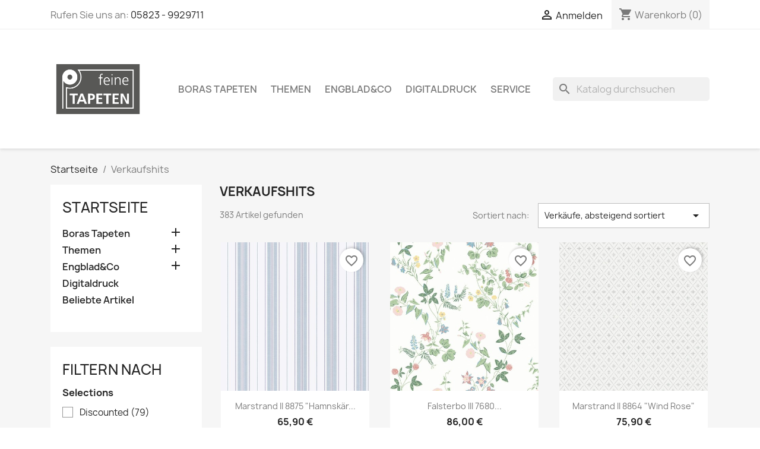

--- FILE ---
content_type: text/html; charset=utf-8
request_url: https://feine-tapeten.de/verkaufshits
body_size: 29474
content:
<!doctype html>
<html lang="de-DE">

  <head>
    
      
  <meta charset="utf-8">


  <meta http-equiv="x-ua-compatible" content="ie=edge">



  <title>Verkaufshits</title>
  
    <link rel="preconnect" href="https://fonts.googleapis.com">
<link rel="preconnect" href="https://fonts.gstatic.com" crossorigin>

  
  <meta name="description" content="Unsere Verkaufshits">
  <meta name="keywords" content="Verkaufshits">
        <link rel="canonical" href="https://feine-tapeten.de/verkaufshits">
    
      
  
  
    <script type="application/ld+json">
  {
    "@context": "https://schema.org",
    "@type": "Organization",
    "name" : "Feine Tapeten",
    "url" : "https://feine-tapeten.de/"
         ,"logo": {
        "@type": "ImageObject",
        "url":"https://feine-tapeten.de/img/logo-1731424590.jpg"
      }
      }
</script>

<script type="application/ld+json">
  {
    "@context": "https://schema.org",
    "@type": "WebPage",
    "isPartOf": {
      "@type": "WebSite",
      "url":  "https://feine-tapeten.de/",
      "name": "Feine Tapeten"
    },
    "name": "Verkaufshits",
    "url":  "https://feine-tapeten.de/verkaufshits"
  }
</script>


  <script type="application/ld+json">
    {
      "@context": "https://schema.org",
      "@type": "BreadcrumbList",
      "itemListElement": [
                  {
            "@type": "ListItem",
            "position": 1,
            "name": "Startseite",
            "item": "https://feine-tapeten.de/"
          },                  {
            "@type": "ListItem",
            "position": 2,
            "name": "Verkaufshits",
            "item": "https://feine-tapeten.de/verkaufshits"
          }              ]
    }
  </script>
  
  
  
  <script type="application/ld+json">
  {
    "@context": "https://schema.org",
    "@type": "ItemList",
    "itemListElement": [
          {
        "@type": "ListItem",
        "position": 1,
        "name": "Marstrand II 8875 &quot;Hamnskär Stripe&quot;",
        "url": "https://feine-tapeten.de/marstrand-2/3363-marstrand-ii-8875-hamnskaer-stripe-7320094031166.html"
      },          {
        "@type": "ListItem",
        "position": 2,
        "name": "Falsterbo III 7680 &quot;Midsummer Eve&quot;",
        "url": "https://feine-tapeten.de/falsterbo-iii/3530-falsterbo-iii-7680-midsummer-eve-7320094033627.html"
      },          {
        "@type": "ListItem",
        "position": 3,
        "name": "Marstrand II 8864 &quot;Wind Rose&quot;",
        "url": "https://feine-tapeten.de/marstrand-2/3351-marstrand-ii-8864-wind-rose-7320094031050.html"
      },          {
        "@type": "ListItem",
        "position": 4,
        "name": "Scandinavian Designers II 1791 &quot;Rabarber&quot;",
        "url": "https://feine-tapeten.de/scandinavian-designers-ii/2117-scandinavian-designers-ii-1750-7320094007031.html"
      },          {
        "@type": "ListItem",
        "position": 5,
        "name": "Borastapeter Vårt Arkiv &quot;Nocturne&quot; 2026",
        "url": "https://feine-tapeten.de/vart-arkiv/3795-borastapeter-vart-arkiv-nocturne-2026-7320094038493.html"
      },          {
        "@type": "ListItem",
        "position": 6,
        "name": "Falsterbo III 7654 &quot;Daisy&quot;",
        "url": "https://feine-tapeten.de/falsterbo-iii/3515-falsterbo-iii-7654-daisy-7320094033368.html"
      },          {
        "@type": "ListItem",
        "position": 7,
        "name": "Borastapeter Vårt Arkiv &quot;Nocturne&quot; 2023",
        "url": "https://feine-tapeten.de/vart-arkiv/3792-borastapeter-vart-arkiv-nocturne-2023-7320094038462.html"
      },          {
        "@type": "ListItem",
        "position": 8,
        "name": "Anno 4535 &quot;Nora&quot;",
        "url": "https://feine-tapeten.de/anno/3102-karlslund-2901-7320094024380.html"
      },          {
        "@type": "ListItem",
        "position": 9,
        "name": "Pigment 7982 &quot;Sky Blue&quot;",
        "url": "https://feine-tapeten.de/pigment/3150-pigment-7901-7320094023420.html"
      },          {
        "@type": "ListItem",
        "position": 10,
        "name": "Falsterbo III 7672 &quot;Trellis Leaves&quot;",
        "url": "https://feine-tapeten.de/falsterbo-iii/3535-falsterbo-iii-7672-trellis-leaves-7320094033542.html"
      },          {
        "@type": "ListItem",
        "position": 11,
        "name": "Scandinavian Designers II 1792 &quot;Rabarber&quot;",
        "url": "https://feine-tapeten.de/scandinavian-designers-ii/2118-scandinavian-designers-ii-1750-7320094007048.html"
      },          {
        "@type": "ListItem",
        "position": 12,
        "name": "Falsterbo III 7670 &quot;Trellis Leaves&quot;",
        "url": "https://feine-tapeten.de/falsterbo-iii/3533-falsterbo-iii-7670-trellis-leaves-7320094033528.html"
      },          {
        "@type": "ListItem",
        "position": 13,
        "name": "Falsterbo III 7666 &quot;Dahlia Garden&quot;",
        "url": "https://feine-tapeten.de/falsterbo-iii/3526-falsterbo-iii-7666-dahlia-garden-7320094033481.html"
      },          {
        "@type": "ListItem",
        "position": 14,
        "name": "In Bloom 7232 &quot;Prairie Rose&quot;",
        "url": "https://feine-tapeten.de/in-bloom/3295-in-bloom-7232-prairie-rose-7320094026056.html"
      },          {
        "@type": "ListItem",
        "position": 15,
        "name": "Marstrand II 8861 &quot;Wind Rose&quot;",
        "url": "https://feine-tapeten.de/marstrand-2/3348-marstrand-ii-8861-wind-rose-7320094031029.html"
      },          {
        "@type": "ListItem",
        "position": 16,
        "name": "In Bloom 7221 &quot;Foxglove&quot;",
        "url": "https://feine-tapeten.de/in-bloom/3284-in-bloom-7221-foxglove-7320094025943.html"
      },          {
        "@type": "ListItem",
        "position": 17,
        "name": "Scandinavian Designers Mini 6266 &quot;Oscar&quot;",
        "url": "https://feine-tapeten.de/scandinavian-designers-mini/3200-scandinavian-designers-mini-6266-oscar-7320094021471.html"
      },          {
        "@type": "ListItem",
        "position": 18,
        "name": "Boråstapeter Vårt Arkiv &quot;Gråäng&quot; 2001",
        "url": "https://feine-tapeten.de/vart-arkiv/2393-borastapeter-vart-arkiv-graaeng-2001-7320094038240.html"
      },          {
        "@type": "ListItem",
        "position": 19,
        "name": "In Bloom 7231 &quot;Prairie Rose&quot;",
        "url": "https://feine-tapeten.de/in-bloom/3294-in-bloom-7231-prairie-rose-7320094026049.html"
      },          {
        "@type": "ListItem",
        "position": 20,
        "name": "9302 Decorama Easy Up 2019",
        "url": "https://feine-tapeten.de/decorama-easy-up-2019/3583-9302-decorama-easy-up-2019-7320094029842.html"
      },          {
        "@type": "ListItem",
        "position": 21,
        "name": "Marstrand II 8863 &quot;Wind Rose&quot;",
        "url": "https://feine-tapeten.de/marstrand-2/3350-marstrand-ii-8863-wind-rose-7320094031043.html"
      },          {
        "@type": "ListItem",
        "position": 22,
        "name": "Decorama 4129",
        "url": "https://feine-tapeten.de/-eco-sale-/2887-decorama-4128-7320090041299.html"
      },          {
        "@type": "ListItem",
        "position": 23,
        "name": "Borastapeter Newbie II 6923 &quot;Little Fox&quot;",
        "url": "https://feine-tapeten.de/newbie/4176-borastapeter-newbie-ii-6923-little-fox-7320094047464.html"
      },          {
        "@type": "ListItem",
        "position": 24,
        "name": "Marstrand II 8870 &quot;Aspö Stripe&quot;",
        "url": "https://feine-tapeten.de/marstrand-2/3358--marstrand-ii-8870-aspoe-stripe-7320094031111.html"
      },          {
        "@type": "ListItem",
        "position": 25,
        "name": "Marstrand II 8862 &quot;Wind Rose&quot;",
        "url": "https://feine-tapeten.de/marstrand-2/3349-marstrand-ii-8862-wind-rose-7320094031036.html"
      },          {
        "@type": "ListItem",
        "position": 26,
        "name": "Marstrand II 8885 &quot;Sandham Stripe&quot;",
        "url": "https://feine-tapeten.de/marstrand-2/3424-marstrand-ii-8885-sandham-stripe-7320094031265.html"
      },          {
        "@type": "ListItem",
        "position": 27,
        "name": "Melodi 7429 &quot;Liv&quot;",
        "url": "https://feine-tapeten.de/melodi/3985-melodi-7429-liv-7320094039407.html"
      },          {
        "@type": "ListItem",
        "position": 28,
        "name": "Borastapeter Vårt Arkiv &quot;Nocturne&quot; 2022",
        "url": "https://feine-tapeten.de/vart-arkiv/3791-borastapeter-vart-arkiv-nocturne-2022-7320094038455.html"
      },          {
        "@type": "ListItem",
        "position": 29,
        "name": "Borosan 38614 EasyUp20",
        "url": "https://feine-tapeten.de/borosan/3688-borosan-38614-easyup20-7320094034327.html"
      },          {
        "@type": "ListItem",
        "position": 30,
        "name": "9334 Decorama Easy Up 2019",
        "url": "https://feine-tapeten.de/decorama-easy-up-2019/3646-9334-decorama-easy-up-2019-7320094030169.html"
      },          {
        "@type": "ListItem",
        "position": 31,
        "name": "Falsterbo III 7671 &quot;Trellis Leaves&quot;",
        "url": "https://feine-tapeten.de/falsterbo-iii/3534-falsterbo-iii-7671-trellis-leaves-7320094033535.html"
      },          {
        "@type": "ListItem",
        "position": 32,
        "name": "Falsterbo III 7659 &quot;Ester&quot;",
        "url": "https://feine-tapeten.de/falsterbo-iii/3519-falsterbo-iii-7659-ester-7320094033412.html"
      },          {
        "@type": "ListItem",
        "position": 33,
        "name": "Anno 4548 &quot;Ulricehamn&quot;",
        "url": "https://feine-tapeten.de/anno/3115-karlslund-2901-7320094024519.html"
      },          {
        "@type": "ListItem",
        "position": 34,
        "name": "Anno 4520 &quot;Blomslinga&quot;",
        "url": "https://feine-tapeten.de/anno/3087-karlslund-2901-7320094024236.html"
      },          {
        "@type": "ListItem",
        "position": 35,
        "name": "Cottage Garden 3574 &quot;Laura&#039;s Cottage&quot;",
        "url": "https://feine-tapeten.de/cottage-garden/3896-cottage-garden-3574-laura-s-cottage-7320094036420.html"
      },          {
        "@type": "ListItem",
        "position": 36,
        "name": "Borastapeter Vårt Arkiv &quot;Schlager&quot; 2032",
        "url": "https://feine-tapeten.de/vart-arkiv/3801-borastapeter-vart-arkiv-schlager-2032-7320094038554.html"
      },          {
        "@type": "ListItem",
        "position": 37,
        "name": "Falsterbo III 7684 &quot;Falsterbo Stripe&quot;",
        "url": "https://feine-tapeten.de/falsterbo-iii/3545-falsterbo-iii-7684-falsterbo-stripe-7320094033665.html"
      },          {
        "@type": "ListItem",
        "position": 38,
        "name": "Falsterbo III 7682 &quot;Falsterbo Birds&quot;",
        "url": "https://feine-tapeten.de/falsterbo-iii/3543-falsterbo-iii-7682-falsterbo-birds-7320094033641.html"
      },          {
        "@type": "ListItem",
        "position": 39,
        "name": "Linen 4414 &quot;Airy Grey&quot;",
        "url": "https://feine-tapeten.de/linen/3443-linen-4414-airy-grey-7320094029552.html"
      },          {
        "@type": "ListItem",
        "position": 40,
        "name": "Pigment 7980 &quot;Green Earth&quot;",
        "url": "https://feine-tapeten.de/pigment/3147-pigment-7901-7320094023406.html"
      },          {
        "@type": "ListItem",
        "position": 41,
        "name": "Anno 4545 &quot;Waldemar&quot;",
        "url": "https://feine-tapeten.de/anno/3112-karlslund-2901-7320094024489.html"
      },          {
        "@type": "ListItem",
        "position": 42,
        "name": "Anno 4514 &quot;Nyborg&quot;",
        "url": "https://feine-tapeten.de/anno/3081-karlslund-2901-7320094024175.html"
      },          {
        "@type": "ListItem",
        "position": 43,
        "name": "Lounge Luxe 6379 &quot;Myfair&quot;",
        "url": "https://feine-tapeten.de/-eco-sale-/3056-borosan-37701-7320094022867.html"
      },          {
        "@type": "ListItem",
        "position": 44,
        "name": "Linen 5551 &quot;Cream Linen&quot;",
        "url": "https://feine-tapeten.de/linen/2045-linen-5550-7320094003101.html"
      },          {
        "@type": "ListItem",
        "position": 45,
        "name": "Cottage Garden 3573 &quot;Laura&#039;s Cottage&quot;",
        "url": "https://feine-tapeten.de/cottage-garden/3895-cottage-garden-3573-laura-s-cottage-7320094036413.html"
      },          {
        "@type": "ListItem",
        "position": 46,
        "name": "Falsterbo III 7650 &quot;Ingrid Marie&quot;",
        "url": "https://feine-tapeten.de/falsterbo-iii/3511-falsterbo-iii-7650-ingrid-marie-7320094033320.html"
      },          {
        "@type": "ListItem",
        "position": 47,
        "name": "Anno 4524 &quot;Foglavik&quot;",
        "url": "https://feine-tapeten.de/beliebte-artikel/3091-karlslund-2901-7320094024274.html"
      },          {
        "@type": "ListItem",
        "position": 48,
        "name": "Anno 4516 &quot;Nyborg&quot;",
        "url": "https://feine-tapeten.de/anno/3083-karlslund-2901-7320094024199.html"
      },          {
        "@type": "ListItem",
        "position": 49,
        "name": "Borastapeter Newbie 7477 &quot;Forest Friends&quot;",
        "url": "https://feine-tapeten.de/newbie/3849-borastapeter-newbie-7477-forest-friends--7320094033276.html"
      },          {
        "@type": "ListItem",
        "position": 50,
        "name": "Falsterbo III 7658 &quot;Ester&quot;",
        "url": "https://feine-tapeten.de/falsterbo-iii/3518-falsterbo-iii-7658-ester-7320094033405.html"
      },          {
        "@type": "ListItem",
        "position": 51,
        "name": "Marstrand II 8851 &quot;Honeysuckle&quot;",
        "url": "https://feine-tapeten.de/marstrand-2/3338-marstrand-ii-8851-honeysuckle-7320094030923.html"
      },          {
        "@type": "ListItem",
        "position": 52,
        "name": "In Bloom 7223 &quot;Peony&quot;",
        "url": "https://feine-tapeten.de/in-bloom/3286-in-bloom-7223-peony-7320094025967.html"
      },          {
        "@type": "ListItem",
        "position": 53,
        "name": "Anno 4544 &quot;Waldemar&quot;",
        "url": "https://feine-tapeten.de/anno/3111-karlslund-2901-7320094024472.html"
      },          {
        "@type": "ListItem",
        "position": 54,
        "name": "Anno 4517 &quot;Blomslinga&quot;",
        "url": "https://feine-tapeten.de/anno/3084-karlslund-2901-7320094024205.html"
      },          {
        "@type": "ListItem",
        "position": 55,
        "name": "Wonderland 1459 &quot;Koralläng&quot;",
        "url": "https://feine-tapeten.de/wonderland-by-hanna-werning-hanna-werning-iii/1961-wonderland-1450-7320094004917.html"
      },          {
        "@type": "ListItem",
        "position": 56,
        "name": "Timeless Traditions 3261 &quot;Folklore&quot;",
        "url": "https://feine-tapeten.de/timeless-traditions/3916-timeless-traditions-3261-folklore-7320094040076.html"
      },          {
        "@type": "ListItem",
        "position": 57,
        "name": "Borastapeter Vårt Arkiv &quot;Nocturne&quot; 2024",
        "url": "https://feine-tapeten.de/vart-arkiv/3793-borastapeter-vart-arkiv-nocturne-2024-7320094038479.html"
      },          {
        "@type": "ListItem",
        "position": 58,
        "name": "Borosan 38611 EasyUp20",
        "url": "https://feine-tapeten.de/borosan/3685-borosan-38611-easyup20-7320094034297.html"
      },          {
        "@type": "ListItem",
        "position": 59,
        "name": "Marstrand II 8853 &quot;Sailboats&quot;",
        "url": "https://feine-tapeten.de/marstrand-2/3340-marstrand-ii-8853-sailboats-7320094030947.html"
      },          {
        "@type": "ListItem",
        "position": 60,
        "name": "Pigment 7976 &quot;Linden Green&quot;",
        "url": "https://feine-tapeten.de/pigment/3144-pigment-7901-7320094023369.html"
      },          {
        "@type": "ListItem",
        "position": 61,
        "name": "Pigment 7966 &quot;Natural Linen&quot;",
        "url": "https://feine-tapeten.de/pigment/3134-pigment-7901-7320094023260.html"
      },          {
        "@type": "ListItem",
        "position": 62,
        "name": "Anno 4515 &quot;Nyborg&quot;",
        "url": "https://feine-tapeten.de/anno/3082-karlslund-2901-7320094024182.html"
      },          {
        "@type": "ListItem",
        "position": 63,
        "name": "Anno 4501 &quot;Rosenvinge&quot;",
        "url": "https://feine-tapeten.de/anno/3068-karlslund-2901-7320094024045.html"
      },          {
        "@type": "ListItem",
        "position": 64,
        "name": "Cottage Garden 3577 &quot;Tailor&#039;s Tweed&quot;",
        "url": "https://feine-tapeten.de/cottage-garden/3899-cottage-garden-3577-tailor-s-tweed-7320094036451.html"
      },          {
        "@type": "ListItem",
        "position": 65,
        "name": "Falsterbo III 7686 &quot;Falsterbo Stripe&quot;",
        "url": "https://feine-tapeten.de/falsterbo-iii/3547-falsterbo-iii-7686-falsterbo-stripe-7320094033689.html"
      },          {
        "@type": "ListItem",
        "position": 66,
        "name": "Falsterbo III 7683 &quot;Falsterbo Stripe&quot;",
        "url": "https://feine-tapeten.de/falsterbo-iii/3544-falsterbo-iii-7683-falsterbo-stripe-7320094033658.html"
      },          {
        "@type": "ListItem",
        "position": 67,
        "name": "Falsterbo III 7663 &quot;Hazel&quot;",
        "url": "https://feine-tapeten.de/falsterbo-iii/3523-falsterbo-iii-7663-hazel-7320094033450.html"
      },          {
        "@type": "ListItem",
        "position": 68,
        "name": "Linen 4409 &quot;Flax Fiber&quot;",
        "url": "https://feine-tapeten.de/linen/3437-linen-4409-flax-fiber-7320094029507.html"
      },          {
        "@type": "ListItem",
        "position": 69,
        "name": "Pigment 7957 &quot;Eggshell&quot;",
        "url": "https://feine-tapeten.de/pigment/3125-pigment-7901-7320094023178.html"
      },          {
        "@type": "ListItem",
        "position": 70,
        "name": "Pigment 7950 &quot;Bright White&quot;",
        "url": "https://feine-tapeten.de/pigment/3118-pigment-7901-7320094023109.html"
      },          {
        "@type": "ListItem",
        "position": 71,
        "name": "Pigment 7932 &quot;Horizon Blue&quot;",
        "url": "https://feine-tapeten.de/-sale-/2227-pigment-7901-7320090079322.html"
      },          {
        "@type": "ListItem",
        "position": 72,
        "name": "Wonderland 1470 &quot;Mårdgömma&quot;",
        "url": "https://feine-tapeten.de/wonderland-by-hanna-werning-hanna-werning-iii/1972-wonderland-1450-7320094005020.html"
      },          {
        "@type": "ListItem",
        "position": 73,
        "name": "Linen 4333 &quot;Bay Leaf&quot;",
        "url": "https://feine-tapeten.de/linen/4019-linen-4333-bay-leaf-7320094043459.html"
      },          {
        "@type": "ListItem",
        "position": 74,
        "name": "Borastapeter Vårt Arkiv &quot;Bladverk&quot; 2018",
        "url": "https://feine-tapeten.de/vart-arkiv/3787-borastapeter-vart-arkiv-bladverk-2018-7320094038417.html"
      },          {
        "@type": "ListItem",
        "position": 75,
        "name": "Falsterbo III 7652 &quot;Daisy&quot;",
        "url": "https://feine-tapeten.de/falsterbo-iii/3513-falsterbo-iii-7652-daisy-7320094033344.html"
      },          {
        "@type": "ListItem",
        "position": 76,
        "name": "In Bloom 7203 &quot;Thistle&quot;",
        "url": "https://feine-tapeten.de/in-bloom/3266-in-bloom-7203-thistle-7320094025769.html"
      },          {
        "@type": "ListItem",
        "position": 77,
        "name": "In Bloom 7201 &quot;Chestnut Blossom&quot;",
        "url": "https://feine-tapeten.de/in-bloom/3264-in-bloom-7201-chestnut-blossom-7320094025745.html"
      },          {
        "@type": "ListItem",
        "position": 78,
        "name": "Scandinavian Designers Mini 6242 &quot;Krakel Spektakel&quot;",
        "url": "https://feine-tapeten.de/scandinavian-designers-mini/3174-scandinavian-designers-mini-6242-krakel-spektakel-7320094021235.html"
      },          {
        "@type": "ListItem",
        "position": 79,
        "name": "Pigment 7988 &quot;Eternal Blue&quot;",
        "url": "https://feine-tapeten.de/pigment/3156-pigment-7901-7320094023482.html"
      },          {
        "@type": "ListItem",
        "position": 80,
        "name": "Decorama 7003",
        "url": "https://feine-tapeten.de/-eco-sale-/2829-decorama-4139-7320094005525.html"
      },          {
        "@type": "ListItem",
        "position": 81,
        "name": "Scandinavian Designers II 1790 &quot;Aurora&quot;",
        "url": "https://feine-tapeten.de/scandinavian-designers-ii/2119-scandinavian-designers-ii-1750-7332606020735.html"
      },          {
        "@type": "ListItem",
        "position": 82,
        "name": "Linen 5568 &quot;Leaf Green&quot;",
        "url": "https://feine-tapeten.de/linen/2062-linen-5550-7320094003279.html"
      },          {
        "@type": "ListItem",
        "position": 83,
        "name": "Timeless Traditions 3277 &quot;Gustav&quot;",
        "url": "https://feine-tapeten.de/timeless-traditions/3936-timeless-traditions-3277-gustav-7320094040236.html"
      },          {
        "@type": "ListItem",
        "position": 84,
        "name": "Cottage Garden 3585 &quot;Helen&#039;s Flower&quot;",
        "url": "https://feine-tapeten.de/cottage-garden/3907-cottage-garden-3585-helen-s-flower-7320094036536.html"
      },          {
        "@type": "ListItem",
        "position": 85,
        "name": "Borastapeter Vårt Arkiv &quot;Bladverk&quot; 2020",
        "url": "https://feine-tapeten.de/vart-arkiv/3789-borastapeter-vart-arkiv-bladverk-2020-7320094038431.html"
      },          {
        "@type": "ListItem",
        "position": 86,
        "name": "Falsterbo III 7662 &quot;Hazel&quot;",
        "url": "https://feine-tapeten.de/falsterbo-iii/3522-falsterbo-iii-7662-hazel-7320094033443.html"
      },          {
        "@type": "ListItem",
        "position": 87,
        "name": "In Bloom 7209 &quot;Camille&quot;",
        "url": "https://feine-tapeten.de/in-bloom/3272-in-bloom-7209-camille-7320094025820.html"
      },          {
        "@type": "ListItem",
        "position": 88,
        "name": "In Bloom 7208 &quot;Camille&quot;",
        "url": "https://feine-tapeten.de/in-bloom/3271-in-bloom-7208-camille-7320094025813.html"
      },          {
        "@type": "ListItem",
        "position": 89,
        "name": "Pigment 7989 &quot;Pink Blush&quot;",
        "url": "https://feine-tapeten.de/pigment/3157-pigment-7901-7320094023499.html"
      },          {
        "@type": "ListItem",
        "position": 90,
        "name": "Pigment 7951 &quot;Silver White&quot;",
        "url": "https://feine-tapeten.de/pigment/3119-pigment-7901-7320094023116.html"
      },          {
        "@type": "ListItem",
        "position": 91,
        "name": "Anno 4518 &quot;Blomslinga&quot;",
        "url": "https://feine-tapeten.de/anno/3085-karlslund-2901-7320094024212.html"
      },          {
        "@type": "ListItem",
        "position": 92,
        "name": "Anno 4509 &quot;Drottningholm&quot;",
        "url": "https://feine-tapeten.de/anno/3076-karlslund-2901-7320094024120.html"
      },          {
        "@type": "ListItem",
        "position": 93,
        "name": "CKR 1816 &quot;Box&quot;",
        "url": "https://feine-tapeten.de/-eco-sale-/2809-1801-corn-7320090018161.html"
      },          {
        "@type": "ListItem",
        "position": 94,
        "name": "ECO Front 4059 &quot;Dots&quot;",
        "url": "https://feine-tapeten.de/front/2565-eco-front-4050-7320094001299.html"
      },          {
        "@type": "ListItem",
        "position": 95,
        "name": "Scandinavian Designers II 1775 &quot;Vertigo&quot;",
        "url": "https://feine-tapeten.de/scandinavian-designers-ii/2102-scandinavian-designers-ii-1750-7320094006386.html"
      },          {
        "@type": "ListItem",
        "position": 96,
        "name": "Wonderland 1473 &quot;Rävdunge&quot;",
        "url": "https://feine-tapeten.de/wonderland-by-hanna-werning-hanna-werning-iii/1975-wonderland-1450-7320094005051.html"
      }        ]
  }
</script>

  
  
    
                
                            
        <link rel="next" href="https://feine-tapeten.de/verkaufshits?page=2">  

  
    <meta property="og:title" content="Verkaufshits" />
    <meta property="og:description" content="Unsere Verkaufshits" />
    <meta property="og:url" content="https://feine-tapeten.de/verkaufshits" />
    <meta property="og:site_name" content="Feine Tapeten" />
    <meta property="og:type" content="website" />    



  <meta name="viewport" content="width=device-width, initial-scale=1">



  <link rel="icon" type="image/vnd.microsoft.icon" href="https://feine-tapeten.de/img/favicon.ico?1731424590">
  <link rel="shortcut icon" type="image/x-icon" href="https://feine-tapeten.de/img/favicon.ico?1731424590">



    <link rel="stylesheet" href="https://feine-tapeten.de/themes/classic/assets/cache/theme-100f2a9.css" type="text/css" media="all">




  

  <script type="text/javascript">
        var blockwishlistController = "https:\/\/feine-tapeten.de\/module\/blockwishlist\/action";
        var prestashop = {"cart":{"products":[],"totals":{"total":{"type":"total","label":"Gesamt","amount":0,"value":"0,00\u00a0\u20ac"},"total_including_tax":{"type":"total","label":"Gesamt (inkl. MwSt.)","amount":0,"value":"0,00\u00a0\u20ac"},"total_excluding_tax":{"type":"total","label":"Gesamtpreis o. MwSt.","amount":0,"value":"0,00\u00a0\u20ac"}},"subtotals":{"products":{"type":"products","label":"Zwischensumme","amount":0,"value":"0,00\u00a0\u20ac"},"discounts":null,"shipping":{"type":"shipping","label":"Versand","amount":0,"value":""},"tax":null},"products_count":0,"summary_string":"0 Artikel","vouchers":{"allowed":0,"added":[]},"discounts":[],"minimalPurchase":0,"minimalPurchaseRequired":""},"currency":{"id":1,"name":"Euro","iso_code":"EUR","iso_code_num":"978","sign":"\u20ac"},"customer":{"lastname":null,"firstname":null,"email":null,"birthday":null,"newsletter":null,"newsletter_date_add":null,"optin":null,"website":null,"company":null,"siret":null,"ape":null,"is_logged":false,"gender":{"type":null,"name":null},"addresses":[]},"country":{"id_zone":"9","id_currency":"0","call_prefix":"49","iso_code":"DE","active":"1","contains_states":"0","need_identification_number":"0","need_zip_code":"1","zip_code_format":"NNNNN","display_tax_label":"1","name":"Deutschland","id":1},"language":{"name":"Deutsch (German)","iso_code":"de","locale":"de-DE","language_code":"de-de","active":"1","is_rtl":"0","date_format_lite":"d.m.Y","date_format_full":"d.m.Y H:i:s","id":2},"page":{"title":"","canonical":"https:\/\/feine-tapeten.de\/verkaufshits","meta":{"title":"Verkaufshits","description":"Unsere Verkaufshits","keywords":"Verkaufshits","robots":"index"},"page_name":"best-sales","body_classes":{"lang-de":true,"lang-rtl":false,"country-DE":true,"currency-EUR":true,"layout-left-column":true,"page-best-sales":true,"tax-display-enabled":true,"page-customer-account":false},"admin_notifications":[],"password-policy":{"feedbacks":{"0":"Sehr schwach","1":"Schwach","2":"Durchschnitt","3":"Stark","4":"Sehr stark","Straight rows of keys are easy to guess":"Nebeneinander liegende Tastenreihen sind leicht zu erraten","Short keyboard patterns are easy to guess":"Kurze Tastatur-Muster sind leicht zu erraten","Use a longer keyboard pattern with more turns":"Verwenden Sie ein l\u00e4ngeres Tastatur-Muster mit mehr Zuf\u00e4llen","Repeats like \"aaa\" are easy to guess":"Wiederholungen wie \u201eaaa\u201c sind leicht zu erraten","Repeats like \"abcabcabc\" are only slightly harder to guess than \"abc\"":"Wiederholungen wie \u201eabcabcabc\u201c sind nur etwas schwerer zu erraten als \u201eabc\u201c","Sequences like abc or 6543 are easy to guess":"Zeichenfolgen wie \u201eabc\u201c oder \u201e6543\u201c sind leicht zu erraten.","Recent years are easy to guess":"Aktuelle Jahre sind leicht zu erraten","Dates are often easy to guess":"Datumsangaben sind oft leicht zu erraten","This is a top-10 common password":"Dies ist ein g\u00e4ngiges Top-10-Passwort","This is a top-100 common password":"Dies ist ein g\u00e4ngiges Top-100-Passwort","This is a very common password":"Dies ist ein sehr g\u00e4ngiges Passwort","This is similar to a commonly used password":"Dies \u00e4hnelt einem g\u00e4ngigen Passwort","A word by itself is easy to guess":"Ein einzelnes Wort ist leicht zu erraten","Names and surnames by themselves are easy to guess":"Vor- und Nachnamen sind leicht zu erraten","Common names and surnames are easy to guess":"G\u00e4ngige Vor- und Nachnamen sind leicht zu erraten","Use a few words, avoid common phrases":"Verwenden Sie mehrere W\u00f6rter, vermeiden Sie g\u00e4ngige Ausdr\u00fccke.","No need for symbols, digits, or uppercase letters":"Symbole, Ziffern oder Gro\u00dfbuchstaben sind nicht notwendig","Avoid repeated words and characters":"Vermeiden Sie Wort- und Zeichenwiederholungen","Avoid sequences":"Vermeiden Sie Sequenzen","Avoid recent years":"Vermeiden Sie aktuelle Jahreszahlen","Avoid years that are associated with you":"Vermeiden Sie Jahreszahlen, die mit Ihnen in Verbindung gebracht werden k\u00f6nnen","Avoid dates and years that are associated with you":"Vermeiden Sie Datums- und Jahresangaben, die mit Ihnen in Verbindung gebracht werden k\u00f6nnen","Capitalization doesn't help very much":"Gro\u00dfschreibung ist nicht sehr hilfreich","All-uppercase is almost as easy to guess as all-lowercase":"Gro\u00dfschreibung ist fast genau so leicht zu erraten wie Kleinschreibung","Reversed words aren't much harder to guess":"Umgekehrte W\u00f6rter sind nicht viel schwerer zu erraten","Predictable substitutions like '@' instead of 'a' don't help very much":"H\u00e4ufig verwendete Ersetzungen wie \u201e@\u201c anstelle von \u201ea\u201c sind nicht sehr zweckdienlich.","Add another word or two. Uncommon words are better.":"Erg\u00e4nzen Sie ein oder zwei W\u00f6rter. Selten gebrauchte W\u00f6rter sind besser."}}},"shop":{"name":"Feine Tapeten","logo":"https:\/\/feine-tapeten.de\/img\/logo-1731424590.jpg","stores_icon":"https:\/\/feine-tapeten.de\/img\/logo_stores.png","favicon":"https:\/\/feine-tapeten.de\/img\/favicon.ico"},"core_js_public_path":"\/themes\/","urls":{"base_url":"https:\/\/feine-tapeten.de\/","current_url":"https:\/\/feine-tapeten.de\/verkaufshits","shop_domain_url":"https:\/\/feine-tapeten.de","img_ps_url":"https:\/\/feine-tapeten.de\/img\/","img_cat_url":"https:\/\/feine-tapeten.de\/img\/c\/","img_lang_url":"https:\/\/feine-tapeten.de\/img\/l\/","img_prod_url":"https:\/\/feine-tapeten.de\/img\/p\/","img_manu_url":"https:\/\/feine-tapeten.de\/img\/m\/","img_sup_url":"https:\/\/feine-tapeten.de\/img\/su\/","img_ship_url":"https:\/\/feine-tapeten.de\/img\/s\/","img_store_url":"https:\/\/feine-tapeten.de\/img\/st\/","img_col_url":"https:\/\/feine-tapeten.de\/img\/co\/","img_url":"https:\/\/feine-tapeten.de\/themes\/classic\/assets\/img\/","css_url":"https:\/\/feine-tapeten.de\/themes\/classic\/assets\/css\/","js_url":"https:\/\/feine-tapeten.de\/themes\/classic\/assets\/js\/","pic_url":"https:\/\/feine-tapeten.de\/upload\/","theme_assets":"https:\/\/feine-tapeten.de\/themes\/classic\/assets\/","theme_dir":"https:\/\/feine-tapeten.de\/themes\/classic\/","pages":{"address":"https:\/\/feine-tapeten.de\/adresse","addresses":"https:\/\/feine-tapeten.de\/adressen","authentication":"https:\/\/feine-tapeten.de\/authentifizierung","manufacturer":"https:\/\/feine-tapeten.de\/hersteller","cart":"https:\/\/feine-tapeten.de\/warenkorb","category":"https:\/\/feine-tapeten.de\/index.php?controller=category","cms":"https:\/\/feine-tapeten.de\/index.php?controller=cms","contact":"https:\/\/feine-tapeten.de\/kontaktieren-sie-uns","discount":"https:\/\/feine-tapeten.de\/Rabatt","guest_tracking":"https:\/\/feine-tapeten.de\/auftragsverfolgung-gast","history":"https:\/\/feine-tapeten.de\/bestellungsverlauf","identity":"https:\/\/feine-tapeten.de\/kennung","index":"https:\/\/feine-tapeten.de\/","my_account":"https:\/\/feine-tapeten.de\/mein-Konto","order_confirmation":"https:\/\/feine-tapeten.de\/bestellbestatigung","order_detail":"https:\/\/feine-tapeten.de\/index.php?controller=order-detail","order_follow":"https:\/\/feine-tapeten.de\/bestellungsverfolgung","order":"https:\/\/feine-tapeten.de\/bestellung","order_return":"https:\/\/feine-tapeten.de\/index.php?controller=order-return","order_slip":"https:\/\/feine-tapeten.de\/bestellschein","pagenotfound":"https:\/\/feine-tapeten.de\/seite-nicht-gefunden","password":"https:\/\/feine-tapeten.de\/kennwort-wiederherstellung","pdf_invoice":"https:\/\/feine-tapeten.de\/index.php?controller=pdf-invoice","pdf_order_return":"https:\/\/feine-tapeten.de\/index.php?controller=pdf-order-return","pdf_order_slip":"https:\/\/feine-tapeten.de\/index.php?controller=pdf-order-slip","prices_drop":"https:\/\/feine-tapeten.de\/angebote","product":"https:\/\/feine-tapeten.de\/index.php?controller=product","registration":"https:\/\/feine-tapeten.de\/index.php?controller=registration","search":"https:\/\/feine-tapeten.de\/suche","sitemap":"https:\/\/feine-tapeten.de\/Sitemap","stores":"https:\/\/feine-tapeten.de\/shops","supplier":"https:\/\/feine-tapeten.de\/zulieferer","new_products":"https:\/\/feine-tapeten.de\/neue-Produkte","brands":"https:\/\/feine-tapeten.de\/hersteller","register":"https:\/\/feine-tapeten.de\/index.php?controller=registration","order_login":"https:\/\/feine-tapeten.de\/bestellung?login=1"},"alternative_langs":[],"actions":{"logout":"https:\/\/feine-tapeten.de\/?mylogout="},"no_picture_image":{"bySize":{"small_default":{"url":"https:\/\/feine-tapeten.de\/img\/p\/de-default-small_default.jpg","width":98,"height":98},"cart_default":{"url":"https:\/\/feine-tapeten.de\/img\/p\/de-default-cart_default.jpg","width":125,"height":125},"home_default":{"url":"https:\/\/feine-tapeten.de\/img\/p\/de-default-home_default.jpg","width":250,"height":250},"medium_default":{"url":"https:\/\/feine-tapeten.de\/img\/p\/de-default-medium_default.jpg","width":452,"height":452},"large_default":{"url":"https:\/\/feine-tapeten.de\/img\/p\/de-default-large_default.jpg","width":800,"height":800}},"small":{"url":"https:\/\/feine-tapeten.de\/img\/p\/de-default-small_default.jpg","width":98,"height":98},"medium":{"url":"https:\/\/feine-tapeten.de\/img\/p\/de-default-home_default.jpg","width":250,"height":250},"large":{"url":"https:\/\/feine-tapeten.de\/img\/p\/de-default-large_default.jpg","width":800,"height":800},"legend":""}},"configuration":{"display_taxes_label":true,"display_prices_tax_incl":true,"is_catalog":false,"show_prices":true,"opt_in":{"partner":false},"quantity_discount":{"type":"discount","label":"Rabatt auf St\u00fcckzahl"},"voucher_enabled":0,"return_enabled":0},"field_required":[],"breadcrumb":{"links":[{"title":"Startseite","url":"https:\/\/feine-tapeten.de\/"},{"title":"Verkaufshits","url":"https:\/\/feine-tapeten.de\/verkaufshits"}],"count":2},"link":{"protocol_link":"https:\/\/","protocol_content":"https:\/\/"},"time":1768530770,"static_token":"c7d780b841425dffd849d254ee2036d5","token":"da36bc330ef138829441f0b08b167afd","debug":false};
        var prestashopFacebookAjaxController = "https:\/\/feine-tapeten.de\/module\/ps_facebook\/Ajax";
        var productsAlreadyTagged = [];
        var psr_icon_color = "#f19d76";
        var removeFromWishlistUrl = "https:\/\/feine-tapeten.de\/module\/blockwishlist\/action?action=deleteProductFromWishlist";
        var wishlistAddProductToCartUrl = "https:\/\/feine-tapeten.de\/module\/blockwishlist\/action?action=addProductToCart";
        var wishlistUrl = "https:\/\/feine-tapeten.de\/module\/blockwishlist\/view";
      </script>



  



    
  </head>

  <body id="best-sales" class="lang-de country-de currency-eur layout-left-column page-best-sales tax-display-enabled">

    
      
    

    <main>
      
              

      <header id="header">
        
          
  <div class="header-banner">
    
  </div>



  <nav class="header-nav">
    <div class="container">
      <div class="row">
        <div class="hidden-sm-down">
          <div class="col-md-5 col-xs-12">
            <div id="_desktop_contact_link">
  <div id="contact-link">
                Rufen Sie uns an: <a href='tel:05823-9929711'>05823 - 9929711 </a>
      </div>
</div>

          </div>
          <div class="col-md-7 right-nav">
              <div id="_desktop_user_info">
  <div class="user-info">
          <a
        href="https://feine-tapeten.de/authentifizierung?back=https%3A%2F%2Ffeine-tapeten.de%2Fverkaufshits"
        title="Anmelden zu Ihrem Kundenbereich"
        rel="nofollow"
      >
        <i class="material-icons">&#xE7FF;</i>
        <span class="hidden-sm-down">Anmelden</span>
      </a>
      </div>
</div>
<div id="_desktop_cart">
  <div class="blockcart cart-preview inactive" data-refresh-url="//feine-tapeten.de/module/ps_shoppingcart/ajax">
    <div class="header">
              <i class="material-icons shopping-cart" aria-hidden="true">shopping_cart</i>
        <span class="hidden-sm-down">Warenkorb</span>
        <span class="cart-products-count">(0)</span>
          </div>
  </div>
</div>

          </div>
        </div>
        <div class="hidden-md-up text-sm-center mobile">
          <div class="float-xs-left" id="menu-icon">
            <i class="material-icons d-inline">&#xE5D2;</i>
          </div>
          <div class="float-xs-right" id="_mobile_cart"></div>
          <div class="float-xs-right" id="_mobile_user_info"></div>
          <div class="top-logo" id="_mobile_logo"></div>
          <div class="clearfix"></div>
        </div>
      </div>
    </div>
  </nav>



  <div class="header-top">
    <div class="container">
       <div class="row">
        <div class="col-md-2 hidden-sm-down" id="_desktop_logo">
                                    
  <a href="https://feine-tapeten.de/">
    <img
      class="logo img-fluid"
      src="https://feine-tapeten.de/img/logo-1731424590.jpg"
      alt="Feine Tapeten"
      width="2481"
      height="2481">
  </a>

                              </div>
        <div class="header-top-right col-md-10 col-sm-12 position-static">
          

<div class="menu js-top-menu position-static hidden-sm-down" id="_desktop_top_menu">
    
          <ul class="top-menu" id="top-menu" data-depth="0">
                    <li class="category" id="category-15">
                          <a
                class="dropdown-item"
                href="https://feine-tapeten.de/15-boras-tapeten" data-depth="0"
                              >
                                                                      <span class="float-xs-right hidden-md-up">
                    <span data-target="#top_sub_menu_15365" data-toggle="collapse" class="navbar-toggler collapse-icons">
                      <i class="material-icons add">&#xE313;</i>
                      <i class="material-icons remove">&#xE316;</i>
                    </span>
                  </span>
                                Boras Tapeten
              </a>
                            <div  class="popover sub-menu js-sub-menu collapse" id="top_sub_menu_15365">
                
          <ul class="top-menu"  data-depth="1">
                    <li class="category" id="category-37">
                          <a
                class="dropdown-item dropdown-submenu"
                href="https://feine-tapeten.de/37-borosan" data-depth="1"
                              >
                                Borosan
              </a>
                          </li>
                    <li class="category" id="category-133">
                          <a
                class="dropdown-item dropdown-submenu"
                href="https://feine-tapeten.de/133-alla-tiders-hus" data-depth="1"
                              >
                                Alla Tiders Hus
              </a>
                          </li>
                    <li class="category" id="category-130">
                          <a
                class="dropdown-item dropdown-submenu"
                href="https://feine-tapeten.de/130-timeless-traditions" data-depth="1"
                              >
                                Timeless Traditions
              </a>
                          </li>
                    <li class="category" id="category-125">
                          <a
                class="dropdown-item dropdown-submenu"
                href="https://feine-tapeten.de/125-newbie" data-depth="1"
                              >
                                Newbie
              </a>
                          </li>
                    <li class="category" id="category-127">
                          <a
                class="dropdown-item dropdown-submenu"
                href="https://feine-tapeten.de/127-vart-arkiv" data-depth="1"
                              >
                                Vårt Arkiv
              </a>
                          </li>
                    <li class="category" id="category-122">
                          <a
                class="dropdown-item dropdown-submenu"
                href="https://feine-tapeten.de/122-falsterbo-iii" data-depth="1"
                              >
                                Falsterbo III
              </a>
                          </li>
                    <li class="category" id="category-135">
                          <a
                class="dropdown-item dropdown-submenu"
                href="https://feine-tapeten.de/135-swedish-grace" data-depth="1"
                              >
                                Swedish Grace
              </a>
                          </li>
                    <li class="category" id="category-131">
                          <a
                class="dropdown-item dropdown-submenu"
                href="https://feine-tapeten.de/131-treasured" data-depth="1"
                              >
                                Treasured
              </a>
                          </li>
                    <li class="category" id="category-134">
                          <a
                class="dropdown-item dropdown-submenu"
                href="https://feine-tapeten.de/134-orangeri" data-depth="1"
                              >
                                Orangeri
              </a>
                          </li>
                    <li class="category" id="category-129">
                          <a
                class="dropdown-item dropdown-submenu"
                href="https://feine-tapeten.de/129-cottage-garden" data-depth="1"
                              >
                                Cottage Garden
              </a>
                          </li>
                    <li class="category" id="category-137">
                          <a
                class="dropdown-item dropdown-submenu"
                href="https://feine-tapeten.de/137-woodland" data-depth="1"
                              >
                                Woodland
              </a>
                          </li>
                    <li class="category" id="category-132">
                          <a
                class="dropdown-item dropdown-submenu"
                href="https://feine-tapeten.de/132-melodi" data-depth="1"
                              >
                                Melodi
              </a>
                          </li>
                    <li class="category" id="category-53">
                          <a
                class="dropdown-item dropdown-submenu"
                href="https://feine-tapeten.de/53-linen" data-depth="1"
                              >
                                Linen
              </a>
                          </li>
                    <li class="category" id="category-101">
                          <a
                class="dropdown-item dropdown-submenu"
                href="https://feine-tapeten.de/101-anno" data-depth="1"
                              >
                                Anno
              </a>
                          </li>
                    <li class="category" id="category-128">
                          <a
                class="dropdown-item dropdown-submenu"
                href="https://feine-tapeten.de/128-scandinavian-designers-iii" data-depth="1"
                              >
                                Scandinavian Designers III
              </a>
                          </li>
                    <li class="category" id="category-57">
                          <a
                class="dropdown-item dropdown-submenu"
                href="https://feine-tapeten.de/57-scandinavian-designers-ii" data-depth="1"
                              >
                                Scandinavian Designers II
              </a>
                          </li>
                    <li class="category" id="category-42">
                          <a
                class="dropdown-item dropdown-submenu"
                href="https://feine-tapeten.de/42-scandinavian-designers" data-depth="1"
                              >
                                Scandinavian Designers
              </a>
                          </li>
                    <li class="category" id="category-136">
                          <a
                class="dropdown-item dropdown-submenu"
                href="https://feine-tapeten.de/136-nordic-folk" data-depth="1"
                              >
                                Nordic Folk
              </a>
                          </li>
                    <li class="category" id="category-126">
                          <a
                class="dropdown-item dropdown-submenu"
                href="https://feine-tapeten.de/126-eastern-simplicity" data-depth="1"
                              >
                                Eastern Simplicity
              </a>
                          </li>
                    <li class="category" id="category-114">
                          <a
                class="dropdown-item dropdown-submenu"
                href="https://feine-tapeten.de/114-in-bloom" data-depth="1"
                              >
                                In Bloom
              </a>
                          </li>
                    <li class="category" id="category-108">
                          <a
                class="dropdown-item dropdown-submenu"
                href="https://feine-tapeten.de/108-scandinavian-designers-mini" data-depth="1"
                              >
                                Scandinavian Designers Mini
              </a>
                          </li>
                    <li class="category" id="category-56">
                          <a
                class="dropdown-item dropdown-submenu"
                href="https://feine-tapeten.de/56-wonderland-by-hanna-werning-hanna-werning-iii" data-depth="1"
                              >
                                Wonderland by Hanna Werning / Hanna Werning III
              </a>
                          </li>
                    <li class="category" id="category-49">
                          <a
                class="dropdown-item dropdown-submenu"
                href="https://feine-tapeten.de/49-pigment" data-depth="1"
                              >
                                Pigment
              </a>
                          </li>
                    <li class="category" id="category-118">
                          <a
                class="dropdown-item dropdown-submenu"
                href="https://feine-tapeten.de/118-marstrand-2" data-depth="1"
                              >
                                Marstrand II
              </a>
                          </li>
                    <li class="category" id="category-47">
                          <a
                class="dropdown-item dropdown-submenu"
                href="https://feine-tapeten.de/47--sale-" data-depth="1"
                              >
                                % Sale %
              </a>
                          </li>
                    <li class="category" id="category-138">
                          <a
                class="dropdown-item dropdown-submenu"
                href="https://feine-tapeten.de/138-oesterlen" data-depth="1"
                              >
                                Österlen
              </a>
                          </li>
              </ul>
    
              </div>
                          </li>
                    <li class="category" id="category-20">
                          <a
                class="dropdown-item"
                href="https://feine-tapeten.de/20-stil-richtungen" data-depth="0"
                              >
                                                                      <span class="float-xs-right hidden-md-up">
                    <span data-target="#top_sub_menu_94201" data-toggle="collapse" class="navbar-toggler collapse-icons">
                      <i class="material-icons add">&#xE313;</i>
                      <i class="material-icons remove">&#xE316;</i>
                    </span>
                  </span>
                                Themen
              </a>
                            <div  class="popover sub-menu js-sub-menu collapse" id="top_sub_menu_94201">
                
          <ul class="top-menu"  data-depth="1">
                    <li class="category" id="category-85">
                          <a
                class="dropdown-item dropdown-submenu"
                href="https://feine-tapeten.de/85-retro" data-depth="1"
                              >
                                Retro
              </a>
                          </li>
                    <li class="category" id="category-84">
                          <a
                class="dropdown-item dropdown-submenu"
                href="https://feine-tapeten.de/84-karo-rauten" data-depth="1"
                              >
                                Karo/Rauten
              </a>
                          </li>
                    <li class="category" id="category-82">
                          <a
                class="dropdown-item dropdown-submenu"
                href="https://feine-tapeten.de/82-foto" data-depth="1"
                              >
                                Foto
              </a>
                          </li>
                    <li class="category" id="category-81">
                          <a
                class="dropdown-item dropdown-submenu"
                href="https://feine-tapeten.de/81-kinder-jugend" data-depth="1"
                              >
                                Kinder/Jugend
              </a>
                          </li>
                    <li class="category" id="category-79">
                          <a
                class="dropdown-item dropdown-submenu"
                href="https://feine-tapeten.de/79-ornament" data-depth="1"
                              >
                                Ornament
              </a>
                          </li>
                    <li class="category" id="category-78">
                          <a
                class="dropdown-item dropdown-submenu"
                href="https://feine-tapeten.de/78-klassisch" data-depth="1"
                              >
                                Klassisch
              </a>
                          </li>
                    <li class="category" id="category-77">
                          <a
                class="dropdown-item dropdown-submenu"
                href="https://feine-tapeten.de/77-floral" data-depth="1"
                              >
                                Floral
              </a>
                          </li>
                    <li class="category" id="category-83">
                          <a
                class="dropdown-item dropdown-submenu"
                href="https://feine-tapeten.de/83-streifen" data-depth="1"
                              >
                                Streifen
              </a>
                          </li>
                    <li class="category" id="category-87">
                          <a
                class="dropdown-item dropdown-submenu"
                href="https://feine-tapeten.de/87-shabby-chic" data-depth="1"
                              >
                                Shabby Chic
              </a>
                          </li>
                    <li class="category" id="category-91">
                          <a
                class="dropdown-item dropdown-submenu"
                href="https://feine-tapeten.de/91-uni" data-depth="1"
                              >
                                Uni
              </a>
                          </li>
                    <li class="category" id="category-90">
                          <a
                class="dropdown-item dropdown-submenu"
                href="https://feine-tapeten.de/90-maritim" data-depth="1"
                              >
                                Maritim
              </a>
                          </li>
                    <li class="category" id="category-89">
                          <a
                class="dropdown-item dropdown-submenu"
                href="https://feine-tapeten.de/89-blatt-astwerk" data-depth="1"
                              >
                                Blatt/Astwerk
              </a>
                          </li>
                    <li class="category" id="category-86">
                          <a
                class="dropdown-item dropdown-submenu"
                href="https://feine-tapeten.de/86-designer-edition" data-depth="1"
                              >
                                Designer Edition
              </a>
                          </li>
                    <li class="category" id="category-88">
                          <a
                class="dropdown-item dropdown-submenu"
                href="https://feine-tapeten.de/88-vogel-tiere" data-depth="1"
                              >
                                Vögel/Tiere
              </a>
                          </li>
                    <li class="category" id="category-92">
                          <a
                class="dropdown-item dropdown-submenu"
                href="https://feine-tapeten.de/92-urban-industrial" data-depth="1"
                              >
                                Urban/ Industrial
              </a>
                          </li>
                    <li class="category" id="category-93">
                          <a
                class="dropdown-item dropdown-submenu"
                href="https://feine-tapeten.de/93-digitaldruck" data-depth="1"
                              >
                                Digitaldruck
              </a>
                          </li>
                    <li class="category" id="category-94">
                          <a
                class="dropdown-item dropdown-submenu"
                href="https://feine-tapeten.de/94-geometrisch" data-depth="1"
                              >
                                Geometrisch
              </a>
                          </li>
                    <li class="category" id="category-80">
                          <a
                class="dropdown-item dropdown-submenu"
                href="https://feine-tapeten.de/80-modern" data-depth="1"
                              >
                                Modern
              </a>
                          </li>
              </ul>
    
              </div>
                          </li>
                    <li class="category" id="category-14">
                          <a
                class="dropdown-item"
                href="https://feine-tapeten.de/14-eco-engblad-co" data-depth="0"
                              >
                                                                      <span class="float-xs-right hidden-md-up">
                    <span data-target="#top_sub_menu_63432" data-toggle="collapse" class="navbar-toggler collapse-icons">
                      <i class="material-icons add">&#xE313;</i>
                      <i class="material-icons remove">&#xE316;</i>
                    </span>
                  </span>
                                Engblad&amp;Co
              </a>
                            <div  class="popover sub-menu js-sub-menu collapse" id="top_sub_menu_63432">
                
          <ul class="top-menu"  data-depth="1">
                    <li class="category" id="category-27">
                          <a
                class="dropdown-item dropdown-submenu"
                href="https://feine-tapeten.de/27-decorama-easy-up-2019" data-depth="1"
                              >
                                Decorama Easy Up 2019
              </a>
                          </li>
                    <li class="category" id="category-33">
                          <a
                class="dropdown-item dropdown-submenu"
                href="https://feine-tapeten.de/33-front" data-depth="1"
                              >
                                Front
              </a>
                          </li>
                    <li class="category" id="category-30">
                          <a
                class="dropdown-item dropdown-submenu"
                href="https://feine-tapeten.de/30-mix-metallic" data-depth="1"
                              >
                                Mix Metallic
              </a>
                          </li>
                    <li class="category" id="category-24">
                          <a
                class="dropdown-item dropdown-submenu"
                href="https://feine-tapeten.de/24--eco-sale-" data-depth="1"
                              >
                                % ECO Sale  %
              </a>
                          </li>
              </ul>
    
              </div>
                          </li>
                    <li class="category" id="category-16">
                          <a
                class="dropdown-item"
                href="https://feine-tapeten.de/16-mr-perswall" data-depth="0"
                              >
                                Digitaldruck
              </a>
                          </li>
                    <li class="cms-category" id="cms-category-2">
                          <a
                class="dropdown-item"
                href="https://feine-tapeten.de/content/category/2-service" data-depth="0"
                              >
                                                                      <span class="float-xs-right hidden-md-up">
                    <span data-target="#top_sub_menu_61992" data-toggle="collapse" class="navbar-toggler collapse-icons">
                      <i class="material-icons add">&#xE313;</i>
                      <i class="material-icons remove">&#xE316;</i>
                    </span>
                  </span>
                                Service
              </a>
                            <div  class="popover sub-menu js-sub-menu collapse" id="top_sub_menu_61992">
                
          <ul class="top-menu"  data-depth="1">
                    <li class="cms-page" id="cms-page-4">
                          <a
                class="dropdown-item dropdown-submenu"
                href="https://feine-tapeten.de/content/4-uber-uns" data-depth="1"
                              >
                                Über uns
              </a>
                          </li>
                    <li class="cms-page" id="cms-page-15">
                          <a
                class="dropdown-item dropdown-submenu"
                href="https://feine-tapeten.de/content/15-service" data-depth="1"
                              >
                                How to
              </a>
                          </li>
              </ul>
    
              </div>
                          </li>
              </ul>
    
    <div class="clearfix"></div>
</div>
<div id="search_widget" class="search-widgets" data-search-controller-url="//feine-tapeten.de/suche">
  <form method="get" action="//feine-tapeten.de/suche">
    <input type="hidden" name="controller" value="search">
    <i class="material-icons search" aria-hidden="true">search</i>
    <input type="text" name="s" value="" placeholder="Katalog durchsuchen" aria-label="Suche">
    <i class="material-icons clear" aria-hidden="true">clear</i>
  </form>
</div>

        </div>
      </div>
      <div id="mobile_top_menu_wrapper" class="row hidden-md-up" style="display:none;">
        <div class="js-top-menu mobile" id="_mobile_top_menu"></div>
        <div class="js-top-menu-bottom">
          <div id="_mobile_currency_selector"></div>
          <div id="_mobile_language_selector"></div>
          <div id="_mobile_contact_link"></div>
        </div>
      </div>
    </div>
  </div>
  

        
      </header>

      <section id="wrapper">
        
          
<aside id="notifications">
  <div class="notifications-container container">
    
    
    
      </div>
</aside>
        

        
        <div class="container">
          
            <nav data-depth="2" class="breadcrumb">
  <ol>
    
              
          <li>
                          <a href="https://feine-tapeten.de/"><span>Startseite</span></a>
                      </li>
        
              
          <li>
                          <span>Verkaufshits</span>
                      </li>
        
          
  </ol>
</nav>
          

          <div class="row">
            
              <div id="left-column" class="col-xs-12 col-md-4 col-lg-3">
                                  

<div class="block-categories">
  <ul class="category-top-menu">
    <li><a class="text-uppercase h6" href="https://feine-tapeten.de/2-accueil">Startseite</a></li>
          <li>
  <ul class="category-sub-menu"><li data-depth="0"><a href="https://feine-tapeten.de/15-boras-tapeten">Boras Tapeten</a><div class="navbar-toggler collapse-icons" data-toggle="collapse" data-target="#exCollapsingNavbar15"><i class="material-icons add">&#xE145;</i><i class="material-icons remove">&#xE15B;</i></div><div class="collapse" id="exCollapsingNavbar15">
  <ul class="category-sub-menu"><li data-depth="1"><a class="category-sub-link" href="https://feine-tapeten.de/37-borosan">Borosan</a></li><li data-depth="1"><a class="category-sub-link" href="https://feine-tapeten.de/133-alla-tiders-hus">Alla Tiders Hus</a></li><li data-depth="1"><a class="category-sub-link" href="https://feine-tapeten.de/130-timeless-traditions">Timeless Traditions</a></li><li data-depth="1"><a class="category-sub-link" href="https://feine-tapeten.de/125-newbie">Newbie</a></li><li data-depth="1"><a class="category-sub-link" href="https://feine-tapeten.de/127-vart-arkiv">Vårt Arkiv</a></li><li data-depth="1"><a class="category-sub-link" href="https://feine-tapeten.de/122-falsterbo-iii">Falsterbo III</a></li><li data-depth="1"><a class="category-sub-link" href="https://feine-tapeten.de/135-swedish-grace">Swedish Grace</a></li><li data-depth="1"><a class="category-sub-link" href="https://feine-tapeten.de/131-treasured">Treasured</a></li><li data-depth="1"><a class="category-sub-link" href="https://feine-tapeten.de/134-orangeri">Orangeri</a></li><li data-depth="1"><a class="category-sub-link" href="https://feine-tapeten.de/129-cottage-garden">Cottage Garden</a></li><li data-depth="1"><a class="category-sub-link" href="https://feine-tapeten.de/137-woodland">Woodland</a></li><li data-depth="1"><a class="category-sub-link" href="https://feine-tapeten.de/132-melodi">Melodi</a></li><li data-depth="1"><a class="category-sub-link" href="https://feine-tapeten.de/53-linen">Linen</a></li><li data-depth="1"><a class="category-sub-link" href="https://feine-tapeten.de/101-anno">Anno</a></li><li data-depth="1"><a class="category-sub-link" href="https://feine-tapeten.de/128-scandinavian-designers-iii">Scandinavian Designers III</a></li><li data-depth="1"><a class="category-sub-link" href="https://feine-tapeten.de/57-scandinavian-designers-ii">Scandinavian Designers II</a></li><li data-depth="1"><a class="category-sub-link" href="https://feine-tapeten.de/42-scandinavian-designers">Scandinavian Designers</a></li><li data-depth="1"><a class="category-sub-link" href="https://feine-tapeten.de/136-nordic-folk">Nordic Folk</a></li><li data-depth="1"><a class="category-sub-link" href="https://feine-tapeten.de/126-eastern-simplicity">Eastern Simplicity</a></li><li data-depth="1"><a class="category-sub-link" href="https://feine-tapeten.de/114-in-bloom">In Bloom</a></li><li data-depth="1"><a class="category-sub-link" href="https://feine-tapeten.de/108-scandinavian-designers-mini">Scandinavian Designers Mini</a></li><li data-depth="1"><a class="category-sub-link" href="https://feine-tapeten.de/56-wonderland-by-hanna-werning-hanna-werning-iii">Wonderland by Hanna Werning / Hanna Werning III</a></li><li data-depth="1"><a class="category-sub-link" href="https://feine-tapeten.de/49-pigment">Pigment</a></li><li data-depth="1"><a class="category-sub-link" href="https://feine-tapeten.de/118-marstrand-2">Marstrand II</a></li><li data-depth="1"><a class="category-sub-link" href="https://feine-tapeten.de/47--sale-">% Sale %</a></li><li data-depth="1"><a class="category-sub-link" href="https://feine-tapeten.de/138-oesterlen">Österlen</a></li></ul></div></li><li data-depth="0"><a href="https://feine-tapeten.de/20-stil-richtungen">Themen</a><div class="navbar-toggler collapse-icons" data-toggle="collapse" data-target="#exCollapsingNavbar20"><i class="material-icons add">&#xE145;</i><i class="material-icons remove">&#xE15B;</i></div><div class="collapse" id="exCollapsingNavbar20">
  <ul class="category-sub-menu"><li data-depth="1"><a class="category-sub-link" href="https://feine-tapeten.de/85-retro">Retro</a></li><li data-depth="1"><a class="category-sub-link" href="https://feine-tapeten.de/84-karo-rauten">Karo/Rauten</a></li><li data-depth="1"><a class="category-sub-link" href="https://feine-tapeten.de/82-foto">Foto</a></li><li data-depth="1"><a class="category-sub-link" href="https://feine-tapeten.de/81-kinder-jugend">Kinder/Jugend</a></li><li data-depth="1"><a class="category-sub-link" href="https://feine-tapeten.de/79-ornament">Ornament</a></li><li data-depth="1"><a class="category-sub-link" href="https://feine-tapeten.de/78-klassisch">Klassisch</a></li><li data-depth="1"><a class="category-sub-link" href="https://feine-tapeten.de/77-floral">Floral</a></li><li data-depth="1"><a class="category-sub-link" href="https://feine-tapeten.de/83-streifen">Streifen</a></li><li data-depth="1"><a class="category-sub-link" href="https://feine-tapeten.de/87-shabby-chic">Shabby Chic</a></li><li data-depth="1"><a class="category-sub-link" href="https://feine-tapeten.de/91-uni">Uni</a></li><li data-depth="1"><a class="category-sub-link" href="https://feine-tapeten.de/90-maritim">Maritim</a></li><li data-depth="1"><a class="category-sub-link" href="https://feine-tapeten.de/89-blatt-astwerk">Blatt/Astwerk</a></li><li data-depth="1"><a class="category-sub-link" href="https://feine-tapeten.de/86-designer-edition">Designer Edition</a></li><li data-depth="1"><a class="category-sub-link" href="https://feine-tapeten.de/88-vogel-tiere">Vögel/Tiere</a></li><li data-depth="1"><a class="category-sub-link" href="https://feine-tapeten.de/92-urban-industrial">Urban/ Industrial</a></li><li data-depth="1"><a class="category-sub-link" href="https://feine-tapeten.de/93-digitaldruck">Digitaldruck</a></li><li data-depth="1"><a class="category-sub-link" href="https://feine-tapeten.de/94-geometrisch">Geometrisch</a></li><li data-depth="1"><a class="category-sub-link" href="https://feine-tapeten.de/80-modern">Modern</a></li></ul></div></li><li data-depth="0"><a href="https://feine-tapeten.de/14-eco-engblad-co">Engblad&amp;Co</a><div class="navbar-toggler collapse-icons" data-toggle="collapse" data-target="#exCollapsingNavbar14"><i class="material-icons add">&#xE145;</i><i class="material-icons remove">&#xE15B;</i></div><div class="collapse" id="exCollapsingNavbar14">
  <ul class="category-sub-menu"><li data-depth="1"><a class="category-sub-link" href="https://feine-tapeten.de/27-decorama-easy-up-2019">Decorama Easy Up 2019</a></li><li data-depth="1"><a class="category-sub-link" href="https://feine-tapeten.de/33-front">Front</a></li><li data-depth="1"><a class="category-sub-link" href="https://feine-tapeten.de/30-mix-metallic">Mix Metallic</a></li><li data-depth="1"><a class="category-sub-link" href="https://feine-tapeten.de/24--eco-sale-">% ECO Sale  %</a></li></ul></div></li><li data-depth="0"><a href="https://feine-tapeten.de/16-mr-perswall">Digitaldruck</a></li><li data-depth="0"><a href="https://feine-tapeten.de/115-beliebte-artikel">Beliebte Artikel</a></li></ul></li>
      </ul>
</div>
<div id="search_filters_wrapper" class="hidden-sm-down">
  <div id="search_filter_controls" class="hidden-md-up">
      <span id="_mobile_search_filters_clear_all"></span>
      <button class="btn btn-secondary ok">
        <i class="material-icons rtl-no-flip">&#xE876;</i>
        OK
      </button>
  </div>
    <div id="search_filters">
    
      <p class="text-uppercase h6 hidden-sm-down">Filtern nach</p>
    

    
          

          <section class="facet clearfix" data-type="extras" data-name="Selections">
        <p class="h6 facet-title hidden-sm-down">Selections</p>
                                                                              
        <div class="title hidden-md-up" data-target="#facet_35327" data-toggle="collapse">
          <p class="h6 facet-title">Selections</p>
          <span class="navbar-toggler collapse-icons">
            <i class="material-icons add">&#xE313;</i>
            <i class="material-icons remove">&#xE316;</i>
          </span>
        </div>

                  
            <ul id="facet_35327" class="collapse">
                              
                <li>
                  <label class="facet-label" for="facet_input_35327_0">
                                          <span class="custom-checkbox">
                        <input
                          id="facet_input_35327_0"
                          data-search-url="https://feine-tapeten.de/verkaufshits?q=Selections-Discounted"
                          type="checkbox"
                                                  >
                                                  <span  class="ps-shown-by-js" ><i class="material-icons rtl-no-flip checkbox-checked">&#xE5CA;</i></span>
                                              </span>
                    
                    <a
                      href="https://feine-tapeten.de/verkaufshits?q=Selections-Discounted"
                      class="_gray-darker search-link js-search-link"
                      rel="nofollow"
                    >
                      Discounted
                                              <span class="magnitude">(79)</span>
                                          </a>
                  </label>
                </li>
                                                                                              </ul>
          

              </section>
          <section class="facet clearfix" data-type="price" data-name="Preis">
        <p class="h6 facet-title hidden-sm-down">Preis</p>
                                          
        <div class="title hidden-md-up" data-target="#facet_80564" data-toggle="collapse">
          <p class="h6 facet-title">Preis</p>
          <span class="navbar-toggler collapse-icons">
            <i class="material-icons add">&#xE313;</i>
            <i class="material-icons remove">&#xE316;</i>
          </span>
        </div>

                  
                          <ul id="facet_80564"
                class="faceted-slider collapse"
                data-slider-min="13"
                data-slider-max="198"
                data-slider-id="80564"
                data-slider-values="null"
                data-slider-unit="€"
                data-slider-label="Preis"
                data-slider-specifications="{&quot;symbol&quot;:[&quot;,&quot;,&quot;.&quot;,&quot;;&quot;,&quot;%&quot;,&quot;-&quot;,&quot;+&quot;,&quot;E&quot;,&quot;\u00b7&quot;,&quot;\u2030&quot;,&quot;\u221e&quot;,&quot;NaN&quot;],&quot;currencyCode&quot;:&quot;EUR&quot;,&quot;currencySymbol&quot;:&quot;\u20ac&quot;,&quot;numberSymbols&quot;:[&quot;,&quot;,&quot;.&quot;,&quot;;&quot;,&quot;%&quot;,&quot;-&quot;,&quot;+&quot;,&quot;E&quot;,&quot;\u00b7&quot;,&quot;\u2030&quot;,&quot;\u221e&quot;,&quot;NaN&quot;],&quot;positivePattern&quot;:&quot;#,##0.00\u00a0\u00a4&quot;,&quot;negativePattern&quot;:&quot;-#,##0.00\u00a0\u00a4&quot;,&quot;maxFractionDigits&quot;:2,&quot;minFractionDigits&quot;:2,&quot;groupingUsed&quot;:true,&quot;primaryGroupSize&quot;:3,&quot;secondaryGroupSize&quot;:3}"
                data-slider-encoded-url="https://feine-tapeten.de/verkaufshits"
              >
                <li>
                  <p id="facet_label_80564">
                    13,00 € - 198,00 €
                  </p>

                  <div id="slider-range_80564"></div>
                </li>
              </ul>
                      
              </section>
          <section class="facet clearfix" data-type="category" data-name="Kategorien">
        <p class="h6 facet-title hidden-sm-down">Kategorien</p>
                                                                              
        <div class="title hidden-md-up" data-target="#facet_76751" data-toggle="collapse">
          <p class="h6 facet-title">Kategorien</p>
          <span class="navbar-toggler collapse-icons">
            <i class="material-icons add">&#xE313;</i>
            <i class="material-icons remove">&#xE316;</i>
          </span>
        </div>

                  
            <ul id="facet_76751" class="collapse">
                              
                <li>
                  <label class="facet-label" for="facet_input_76751_0">
                                          <span class="custom-checkbox">
                        <input
                          id="facet_input_76751_0"
                          data-search-url="https://feine-tapeten.de/verkaufshits?q=Kategorien-Beliebte+Artikel"
                          type="checkbox"
                                                  >
                                                  <span  class="ps-shown-by-js" ><i class="material-icons rtl-no-flip checkbox-checked">&#xE5CA;</i></span>
                                              </span>
                    
                    <a
                      href="https://feine-tapeten.de/verkaufshits?q=Kategorien-Beliebte+Artikel"
                      class="_gray-darker search-link js-search-link"
                      rel="nofollow"
                    >
                      Beliebte Artikel
                                              <span class="magnitude">(31)</span>
                                          </a>
                  </label>
                </li>
                              
                <li>
                  <label class="facet-label" for="facet_input_76751_1">
                                          <span class="custom-checkbox">
                        <input
                          id="facet_input_76751_1"
                          data-search-url="https://feine-tapeten.de/verkaufshits?q=Kategorien-Boras+Tapeten"
                          type="checkbox"
                                                  >
                                                  <span  class="ps-shown-by-js" ><i class="material-icons rtl-no-flip checkbox-checked">&#xE5CA;</i></span>
                                              </span>
                    
                    <a
                      href="https://feine-tapeten.de/verkaufshits?q=Kategorien-Boras+Tapeten"
                      class="_gray-darker search-link js-search-link"
                      rel="nofollow"
                    >
                      Boras Tapeten
                                              <span class="magnitude">(140)</span>
                                          </a>
                  </label>
                </li>
                              
                <li>
                  <label class="facet-label" for="facet_input_76751_2">
                                          <span class="custom-checkbox">
                        <input
                          id="facet_input_76751_2"
                          data-search-url="https://feine-tapeten.de/verkaufshits?q=Kategorien-Engblad%26Co"
                          type="checkbox"
                                                  >
                                                  <span  class="ps-shown-by-js" ><i class="material-icons rtl-no-flip checkbox-checked">&#xE5CA;</i></span>
                                              </span>
                    
                    <a
                      href="https://feine-tapeten.de/verkaufshits?q=Kategorien-Engblad%26Co"
                      class="_gray-darker search-link js-search-link"
                      rel="nofollow"
                    >
                      Engblad&amp;Co
                                              <span class="magnitude">(5)</span>
                                          </a>
                  </label>
                </li>
                          </ul>
          

              </section>
          <section class="facet clearfix" data-type="feature" data-name="Farbe">
        <p class="h6 facet-title hidden-sm-down">Farbe</p>
                                                                                                                                                                                                                                                                                                                                                            
        <div class="title hidden-md-up" data-target="#facet_61320" data-toggle="collapse">
          <p class="h6 facet-title">Farbe</p>
          <span class="navbar-toggler collapse-icons">
            <i class="material-icons add">&#xE313;</i>
            <i class="material-icons remove">&#xE316;</i>
          </span>
        </div>

                  
            <ul id="facet_61320" class="collapse">
                              
                <li>
                  <label class="facet-label" for="facet_input_61320_0">
                                          <span class="custom-checkbox">
                        <input
                          id="facet_input_61320_0"
                          data-search-url="https://feine-tapeten.de/verkaufshits?q=Farbe-beige"
                          type="checkbox"
                                                  >
                                                  <span  class="ps-shown-by-js" ><i class="material-icons rtl-no-flip checkbox-checked">&#xE5CA;</i></span>
                                              </span>
                    
                    <a
                      href="https://feine-tapeten.de/verkaufshits?q=Farbe-beige"
                      class="_gray-darker search-link js-search-link"
                      rel="nofollow"
                    >
                      beige
                                              <span class="magnitude">(37)</span>
                                          </a>
                  </label>
                </li>
                              
                <li>
                  <label class="facet-label" for="facet_input_61320_1">
                                          <span class="custom-checkbox">
                        <input
                          id="facet_input_61320_1"
                          data-search-url="https://feine-tapeten.de/verkaufshits?q=Farbe-blau"
                          type="checkbox"
                                                  >
                                                  <span  class="ps-shown-by-js" ><i class="material-icons rtl-no-flip checkbox-checked">&#xE5CA;</i></span>
                                              </span>
                    
                    <a
                      href="https://feine-tapeten.de/verkaufshits?q=Farbe-blau"
                      class="_gray-darker search-link js-search-link"
                      rel="nofollow"
                    >
                      blau
                                              <span class="magnitude">(36)</span>
                                          </a>
                  </label>
                </li>
                              
                <li>
                  <label class="facet-label" for="facet_input_61320_2">
                                          <span class="custom-checkbox">
                        <input
                          id="facet_input_61320_2"
                          data-search-url="https://feine-tapeten.de/verkaufshits?q=Farbe-braun"
                          type="checkbox"
                                                  >
                                                  <span  class="ps-shown-by-js" ><i class="material-icons rtl-no-flip checkbox-checked">&#xE5CA;</i></span>
                                              </span>
                    
                    <a
                      href="https://feine-tapeten.de/verkaufshits?q=Farbe-braun"
                      class="_gray-darker search-link js-search-link"
                      rel="nofollow"
                    >
                      braun
                                              <span class="magnitude">(10)</span>
                                          </a>
                  </label>
                </li>
                              
                <li>
                  <label class="facet-label" for="facet_input_61320_3">
                                          <span class="custom-checkbox">
                        <input
                          id="facet_input_61320_3"
                          data-search-url="https://feine-tapeten.de/verkaufshits?q=Farbe-bunt+%5C-+vielfarbig"
                          type="checkbox"
                                                  >
                                                  <span  class="ps-shown-by-js" ><i class="material-icons rtl-no-flip checkbox-checked">&#xE5CA;</i></span>
                                              </span>
                    
                    <a
                      href="https://feine-tapeten.de/verkaufshits?q=Farbe-bunt+%5C-+vielfarbig"
                      class="_gray-darker search-link js-search-link"
                      rel="nofollow"
                    >
                      bunt - vielfarbig
                                              <span class="magnitude">(73)</span>
                                          </a>
                  </label>
                </li>
                              
                <li>
                  <label class="facet-label" for="facet_input_61320_4">
                                          <span class="custom-checkbox">
                        <input
                          id="facet_input_61320_4"
                          data-search-url="https://feine-tapeten.de/verkaufshits?q=Farbe-gelb"
                          type="checkbox"
                                                  >
                                                  <span  class="ps-shown-by-js" ><i class="material-icons rtl-no-flip checkbox-checked">&#xE5CA;</i></span>
                                              </span>
                    
                    <a
                      href="https://feine-tapeten.de/verkaufshits?q=Farbe-gelb"
                      class="_gray-darker search-link js-search-link"
                      rel="nofollow"
                    >
                      gelb
                                              <span class="magnitude">(5)</span>
                                          </a>
                  </label>
                </li>
                              
                <li>
                  <label class="facet-label" for="facet_input_61320_5">
                                          <span class="custom-checkbox">
                        <input
                          id="facet_input_61320_5"
                          data-search-url="https://feine-tapeten.de/verkaufshits?q=Farbe-gold"
                          type="checkbox"
                                                  >
                                                  <span  class="ps-shown-by-js" ><i class="material-icons rtl-no-flip checkbox-checked">&#xE5CA;</i></span>
                                              </span>
                    
                    <a
                      href="https://feine-tapeten.de/verkaufshits?q=Farbe-gold"
                      class="_gray-darker search-link js-search-link"
                      rel="nofollow"
                    >
                      gold
                                              <span class="magnitude">(9)</span>
                                          </a>
                  </label>
                </li>
                              
                <li>
                  <label class="facet-label" for="facet_input_61320_6">
                                          <span class="custom-checkbox">
                        <input
                          id="facet_input_61320_6"
                          data-search-url="https://feine-tapeten.de/verkaufshits?q=Farbe-grau"
                          type="checkbox"
                                                  >
                                                  <span  class="ps-shown-by-js" ><i class="material-icons rtl-no-flip checkbox-checked">&#xE5CA;</i></span>
                                              </span>
                    
                    <a
                      href="https://feine-tapeten.de/verkaufshits?q=Farbe-grau"
                      class="_gray-darker search-link js-search-link"
                      rel="nofollow"
                    >
                      grau
                                              <span class="magnitude">(52)</span>
                                          </a>
                  </label>
                </li>
                              
                <li>
                  <label class="facet-label" for="facet_input_61320_7">
                                          <span class="custom-checkbox">
                        <input
                          id="facet_input_61320_7"
                          data-search-url="https://feine-tapeten.de/verkaufshits?q=Farbe-gr%C3%BCn"
                          type="checkbox"
                                                  >
                                                  <span  class="ps-shown-by-js" ><i class="material-icons rtl-no-flip checkbox-checked">&#xE5CA;</i></span>
                                              </span>
                    
                    <a
                      href="https://feine-tapeten.de/verkaufshits?q=Farbe-gr%C3%BCn"
                      class="_gray-darker search-link js-search-link"
                      rel="nofollow"
                    >
                      grün
                                              <span class="magnitude">(44)</span>
                                          </a>
                  </label>
                </li>
                              
                <li>
                  <label class="facet-label" for="facet_input_61320_8">
                                          <span class="custom-checkbox">
                        <input
                          id="facet_input_61320_8"
                          data-search-url="https://feine-tapeten.de/verkaufshits?q=Farbe-lachs+%5C/+nude"
                          type="checkbox"
                                                  >
                                                  <span  class="ps-shown-by-js" ><i class="material-icons rtl-no-flip checkbox-checked">&#xE5CA;</i></span>
                                              </span>
                    
                    <a
                      href="https://feine-tapeten.de/verkaufshits?q=Farbe-lachs+%5C/+nude"
                      class="_gray-darker search-link js-search-link"
                      rel="nofollow"
                    >
                      lachs / nude
                                              <span class="magnitude">(8)</span>
                                          </a>
                  </label>
                </li>
                              
                <li>
                  <label class="facet-label" for="facet_input_61320_9">
                                          <span class="custom-checkbox">
                        <input
                          id="facet_input_61320_9"
                          data-search-url="https://feine-tapeten.de/verkaufshits?q=Farbe-ocker"
                          type="checkbox"
                                                  >
                                                  <span  class="ps-shown-by-js" ><i class="material-icons rtl-no-flip checkbox-checked">&#xE5CA;</i></span>
                                              </span>
                    
                    <a
                      href="https://feine-tapeten.de/verkaufshits?q=Farbe-ocker"
                      class="_gray-darker search-link js-search-link"
                      rel="nofollow"
                    >
                      ocker
                                              <span class="magnitude">(2)</span>
                                          </a>
                  </label>
                </li>
                              
                <li>
                  <label class="facet-label" for="facet_input_61320_10">
                                          <span class="custom-checkbox">
                        <input
                          id="facet_input_61320_10"
                          data-search-url="https://feine-tapeten.de/verkaufshits?q=Farbe-orange"
                          type="checkbox"
                                                  >
                                                  <span  class="ps-shown-by-js" ><i class="material-icons rtl-no-flip checkbox-checked">&#xE5CA;</i></span>
                                              </span>
                    
                    <a
                      href="https://feine-tapeten.de/verkaufshits?q=Farbe-orange"
                      class="_gray-darker search-link js-search-link"
                      rel="nofollow"
                    >
                      orange
                                              <span class="magnitude">(2)</span>
                                          </a>
                  </label>
                </li>
                              
                <li>
                  <label class="facet-label" for="facet_input_61320_11">
                                          <span class="custom-checkbox">
                        <input
                          id="facet_input_61320_11"
                          data-search-url="https://feine-tapeten.de/verkaufshits?q=Farbe-rosa"
                          type="checkbox"
                                                  >
                                                  <span  class="ps-shown-by-js" ><i class="material-icons rtl-no-flip checkbox-checked">&#xE5CA;</i></span>
                                              </span>
                    
                    <a
                      href="https://feine-tapeten.de/verkaufshits?q=Farbe-rosa"
                      class="_gray-darker search-link js-search-link"
                      rel="nofollow"
                    >
                      rosa
                                              <span class="magnitude">(8)</span>
                                          </a>
                  </label>
                </li>
                              
                <li>
                  <label class="facet-label" for="facet_input_61320_12">
                                          <span class="custom-checkbox">
                        <input
                          id="facet_input_61320_12"
                          data-search-url="https://feine-tapeten.de/verkaufshits?q=Farbe-rot"
                          type="checkbox"
                                                  >
                                                  <span  class="ps-shown-by-js" ><i class="material-icons rtl-no-flip checkbox-checked">&#xE5CA;</i></span>
                                              </span>
                    
                    <a
                      href="https://feine-tapeten.de/verkaufshits?q=Farbe-rot"
                      class="_gray-darker search-link js-search-link"
                      rel="nofollow"
                    >
                      rot
                                              <span class="magnitude">(8)</span>
                                          </a>
                  </label>
                </li>
                              
                <li>
                  <label class="facet-label" for="facet_input_61320_13">
                                          <span class="custom-checkbox">
                        <input
                          id="facet_input_61320_13"
                          data-search-url="https://feine-tapeten.de/verkaufshits?q=Farbe-schwarz"
                          type="checkbox"
                                                  >
                                                  <span  class="ps-shown-by-js" ><i class="material-icons rtl-no-flip checkbox-checked">&#xE5CA;</i></span>
                                              </span>
                    
                    <a
                      href="https://feine-tapeten.de/verkaufshits?q=Farbe-schwarz"
                      class="_gray-darker search-link js-search-link"
                      rel="nofollow"
                    >
                      schwarz
                                              <span class="magnitude">(7)</span>
                                          </a>
                  </label>
                </li>
                              
                <li>
                  <label class="facet-label" for="facet_input_61320_14">
                                          <span class="custom-checkbox">
                        <input
                          id="facet_input_61320_14"
                          data-search-url="https://feine-tapeten.de/verkaufshits?q=Farbe-silber"
                          type="checkbox"
                                                  >
                                                  <span  class="ps-shown-by-js" ><i class="material-icons rtl-no-flip checkbox-checked">&#xE5CA;</i></span>
                                              </span>
                    
                    <a
                      href="https://feine-tapeten.de/verkaufshits?q=Farbe-silber"
                      class="_gray-darker search-link js-search-link"
                      rel="nofollow"
                    >
                      silber
                                              <span class="magnitude">(1)</span>
                                          </a>
                  </label>
                </li>
                              
                <li>
                  <label class="facet-label" for="facet_input_61320_15">
                                          <span class="custom-checkbox">
                        <input
                          id="facet_input_61320_15"
                          data-search-url="https://feine-tapeten.de/verkaufshits?q=Farbe-t%C3%BCrkis"
                          type="checkbox"
                                                  >
                                                  <span  class="ps-shown-by-js" ><i class="material-icons rtl-no-flip checkbox-checked">&#xE5CA;</i></span>
                                              </span>
                    
                    <a
                      href="https://feine-tapeten.de/verkaufshits?q=Farbe-t%C3%BCrkis"
                      class="_gray-darker search-link js-search-link"
                      rel="nofollow"
                    >
                      türkis
                                              <span class="magnitude">(3)</span>
                                          </a>
                  </label>
                </li>
                              
                <li>
                  <label class="facet-label" for="facet_input_61320_16">
                                          <span class="custom-checkbox">
                        <input
                          id="facet_input_61320_16"
                          data-search-url="https://feine-tapeten.de/verkaufshits?q=Farbe-violett"
                          type="checkbox"
                                                  >
                                                  <span  class="ps-shown-by-js" ><i class="material-icons rtl-no-flip checkbox-checked">&#xE5CA;</i></span>
                                              </span>
                    
                    <a
                      href="https://feine-tapeten.de/verkaufshits?q=Farbe-violett"
                      class="_gray-darker search-link js-search-link"
                      rel="nofollow"
                    >
                      violett
                                              <span class="magnitude">(2)</span>
                                          </a>
                  </label>
                </li>
                              
                <li>
                  <label class="facet-label" for="facet_input_61320_17">
                                          <span class="custom-checkbox">
                        <input
                          id="facet_input_61320_17"
                          data-search-url="https://feine-tapeten.de/verkaufshits?q=Farbe-wei%C3%9F"
                          type="checkbox"
                                                  >
                                                  <span  class="ps-shown-by-js" ><i class="material-icons rtl-no-flip checkbox-checked">&#xE5CA;</i></span>
                                              </span>
                    
                    <a
                      href="https://feine-tapeten.de/verkaufshits?q=Farbe-wei%C3%9F"
                      class="_gray-darker search-link js-search-link"
                      rel="nofollow"
                    >
                      weiß
                                              <span class="magnitude">(59)</span>
                                          </a>
                  </label>
                </li>
                          </ul>
          

              </section>
          <section class="facet clearfix" data-type="feature" data-name="Hintergrundfarbe">
        <p class="h6 facet-title hidden-sm-down">Hintergrundfarbe</p>
                                                                                                                                                                                                                                                                                                                        
        <div class="title hidden-md-up" data-target="#facet_92173" data-toggle="collapse">
          <p class="h6 facet-title">Hintergrundfarbe</p>
          <span class="navbar-toggler collapse-icons">
            <i class="material-icons add">&#xE313;</i>
            <i class="material-icons remove">&#xE316;</i>
          </span>
        </div>

                  
            <ul id="facet_92173" class="collapse">
                              
                <li>
                  <label class="facet-label" for="facet_input_92173_0">
                                          <span class="custom-checkbox">
                        <input
                          id="facet_input_92173_0"
                          data-search-url="https://feine-tapeten.de/verkaufshits?q=Hintergrundfarbe-altwei%C3%9F+%5C/+cremewei%C3%9F"
                          type="checkbox"
                                                  >
                                                  <span  class="ps-shown-by-js" ><i class="material-icons rtl-no-flip checkbox-checked">&#xE5CA;</i></span>
                                              </span>
                    
                    <a
                      href="https://feine-tapeten.de/verkaufshits?q=Hintergrundfarbe-altwei%C3%9F+%5C/+cremewei%C3%9F"
                      class="_gray-darker search-link js-search-link"
                      rel="nofollow"
                    >
                      altweiß / cremeweiß
                                              <span class="magnitude">(19)</span>
                                          </a>
                  </label>
                </li>
                              
                <li>
                  <label class="facet-label" for="facet_input_92173_1">
                                          <span class="custom-checkbox">
                        <input
                          id="facet_input_92173_1"
                          data-search-url="https://feine-tapeten.de/verkaufshits?q=Hintergrundfarbe-beige"
                          type="checkbox"
                                                  >
                                                  <span  class="ps-shown-by-js" ><i class="material-icons rtl-no-flip checkbox-checked">&#xE5CA;</i></span>
                                              </span>
                    
                    <a
                      href="https://feine-tapeten.de/verkaufshits?q=Hintergrundfarbe-beige"
                      class="_gray-darker search-link js-search-link"
                      rel="nofollow"
                    >
                      beige
                                              <span class="magnitude">(35)</span>
                                          </a>
                  </label>
                </li>
                              
                <li>
                  <label class="facet-label" for="facet_input_92173_2">
                                          <span class="custom-checkbox">
                        <input
                          id="facet_input_92173_2"
                          data-search-url="https://feine-tapeten.de/verkaufshits?q=Hintergrundfarbe-blau"
                          type="checkbox"
                                                  >
                                                  <span  class="ps-shown-by-js" ><i class="material-icons rtl-no-flip checkbox-checked">&#xE5CA;</i></span>
                                              </span>
                    
                    <a
                      href="https://feine-tapeten.de/verkaufshits?q=Hintergrundfarbe-blau"
                      class="_gray-darker search-link js-search-link"
                      rel="nofollow"
                    >
                      blau
                                              <span class="magnitude">(43)</span>
                                          </a>
                  </label>
                </li>
                              
                <li>
                  <label class="facet-label" for="facet_input_92173_3">
                                          <span class="custom-checkbox">
                        <input
                          id="facet_input_92173_3"
                          data-search-url="https://feine-tapeten.de/verkaufshits?q=Hintergrundfarbe-braun"
                          type="checkbox"
                                                  >
                                                  <span  class="ps-shown-by-js" ><i class="material-icons rtl-no-flip checkbox-checked">&#xE5CA;</i></span>
                                              </span>
                    
                    <a
                      href="https://feine-tapeten.de/verkaufshits?q=Hintergrundfarbe-braun"
                      class="_gray-darker search-link js-search-link"
                      rel="nofollow"
                    >
                      braun
                                              <span class="magnitude">(12)</span>
                                          </a>
                  </label>
                </li>
                              
                <li>
                  <label class="facet-label" for="facet_input_92173_4">
                                          <span class="custom-checkbox">
                        <input
                          id="facet_input_92173_4"
                          data-search-url="https://feine-tapeten.de/verkaufshits?q=Hintergrundfarbe-gelb"
                          type="checkbox"
                                                  >
                                                  <span  class="ps-shown-by-js" ><i class="material-icons rtl-no-flip checkbox-checked">&#xE5CA;</i></span>
                                              </span>
                    
                    <a
                      href="https://feine-tapeten.de/verkaufshits?q=Hintergrundfarbe-gelb"
                      class="_gray-darker search-link js-search-link"
                      rel="nofollow"
                    >
                      gelb
                                              <span class="magnitude">(4)</span>
                                          </a>
                  </label>
                </li>
                              
                <li>
                  <label class="facet-label" for="facet_input_92173_5">
                                          <span class="custom-checkbox">
                        <input
                          id="facet_input_92173_5"
                          data-search-url="https://feine-tapeten.de/verkaufshits?q=Hintergrundfarbe-gold"
                          type="checkbox"
                                                  >
                                                  <span  class="ps-shown-by-js" ><i class="material-icons rtl-no-flip checkbox-checked">&#xE5CA;</i></span>
                                              </span>
                    
                    <a
                      href="https://feine-tapeten.de/verkaufshits?q=Hintergrundfarbe-gold"
                      class="_gray-darker search-link js-search-link"
                      rel="nofollow"
                    >
                      gold
                                              <span class="magnitude">(1)</span>
                                          </a>
                  </label>
                </li>
                              
                <li>
                  <label class="facet-label" for="facet_input_92173_6">
                                          <span class="custom-checkbox">
                        <input
                          id="facet_input_92173_6"
                          data-search-url="https://feine-tapeten.de/verkaufshits?q=Hintergrundfarbe-grau"
                          type="checkbox"
                                                  >
                                                  <span  class="ps-shown-by-js" ><i class="material-icons rtl-no-flip checkbox-checked">&#xE5CA;</i></span>
                                              </span>
                    
                    <a
                      href="https://feine-tapeten.de/verkaufshits?q=Hintergrundfarbe-grau"
                      class="_gray-darker search-link js-search-link"
                      rel="nofollow"
                    >
                      grau
                                              <span class="magnitude">(43)</span>
                                          </a>
                  </label>
                </li>
                              
                <li>
                  <label class="facet-label" for="facet_input_92173_7">
                                          <span class="custom-checkbox">
                        <input
                          id="facet_input_92173_7"
                          data-search-url="https://feine-tapeten.de/verkaufshits?q=Hintergrundfarbe-gr%C3%BCn"
                          type="checkbox"
                                                  >
                                                  <span  class="ps-shown-by-js" ><i class="material-icons rtl-no-flip checkbox-checked">&#xE5CA;</i></span>
                                              </span>
                    
                    <a
                      href="https://feine-tapeten.de/verkaufshits?q=Hintergrundfarbe-gr%C3%BCn"
                      class="_gray-darker search-link js-search-link"
                      rel="nofollow"
                    >
                      grün
                                              <span class="magnitude">(29)</span>
                                          </a>
                  </label>
                </li>
                              
                <li>
                  <label class="facet-label" for="facet_input_92173_8">
                                          <span class="custom-checkbox">
                        <input
                          id="facet_input_92173_8"
                          data-search-url="https://feine-tapeten.de/verkaufshits?q=Hintergrundfarbe-ocker"
                          type="checkbox"
                                                  >
                                                  <span  class="ps-shown-by-js" ><i class="material-icons rtl-no-flip checkbox-checked">&#xE5CA;</i></span>
                                              </span>
                    
                    <a
                      href="https://feine-tapeten.de/verkaufshits?q=Hintergrundfarbe-ocker"
                      class="_gray-darker search-link js-search-link"
                      rel="nofollow"
                    >
                      ocker
                                              <span class="magnitude">(2)</span>
                                          </a>
                  </label>
                </li>
                              
                <li>
                  <label class="facet-label" for="facet_input_92173_9">
                                          <span class="custom-checkbox">
                        <input
                          id="facet_input_92173_9"
                          data-search-url="https://feine-tapeten.de/verkaufshits?q=Hintergrundfarbe-rosa"
                          type="checkbox"
                                                  >
                                                  <span  class="ps-shown-by-js" ><i class="material-icons rtl-no-flip checkbox-checked">&#xE5CA;</i></span>
                                              </span>
                    
                    <a
                      href="https://feine-tapeten.de/verkaufshits?q=Hintergrundfarbe-rosa"
                      class="_gray-darker search-link js-search-link"
                      rel="nofollow"
                    >
                      rosa
                                              <span class="magnitude">(3)</span>
                                          </a>
                  </label>
                </li>
                              
                <li>
                  <label class="facet-label" for="facet_input_92173_10">
                                          <span class="custom-checkbox">
                        <input
                          id="facet_input_92173_10"
                          data-search-url="https://feine-tapeten.de/verkaufshits?q=Hintergrundfarbe-rot"
                          type="checkbox"
                                                  >
                                                  <span  class="ps-shown-by-js" ><i class="material-icons rtl-no-flip checkbox-checked">&#xE5CA;</i></span>
                                              </span>
                    
                    <a
                      href="https://feine-tapeten.de/verkaufshits?q=Hintergrundfarbe-rot"
                      class="_gray-darker search-link js-search-link"
                      rel="nofollow"
                    >
                      rot
                                              <span class="magnitude">(4)</span>
                                          </a>
                  </label>
                </li>
                              
                <li>
                  <label class="facet-label" for="facet_input_92173_11">
                                          <span class="custom-checkbox">
                        <input
                          id="facet_input_92173_11"
                          data-search-url="https://feine-tapeten.de/verkaufshits?q=Hintergrundfarbe-schwarz"
                          type="checkbox"
                                                  >
                                                  <span  class="ps-shown-by-js" ><i class="material-icons rtl-no-flip checkbox-checked">&#xE5CA;</i></span>
                                              </span>
                    
                    <a
                      href="https://feine-tapeten.de/verkaufshits?q=Hintergrundfarbe-schwarz"
                      class="_gray-darker search-link js-search-link"
                      rel="nofollow"
                    >
                      schwarz
                                              <span class="magnitude">(12)</span>
                                          </a>
                  </label>
                </li>
                              
                <li>
                  <label class="facet-label" for="facet_input_92173_12">
                                          <span class="custom-checkbox">
                        <input
                          id="facet_input_92173_12"
                          data-search-url="https://feine-tapeten.de/verkaufshits?q=Hintergrundfarbe-silber"
                          type="checkbox"
                                                  >
                                                  <span  class="ps-shown-by-js" ><i class="material-icons rtl-no-flip checkbox-checked">&#xE5CA;</i></span>
                                              </span>
                    
                    <a
                      href="https://feine-tapeten.de/verkaufshits?q=Hintergrundfarbe-silber"
                      class="_gray-darker search-link js-search-link"
                      rel="nofollow"
                    >
                      silber
                                              <span class="magnitude">(2)</span>
                                          </a>
                  </label>
                </li>
                              
                <li>
                  <label class="facet-label" for="facet_input_92173_13">
                                          <span class="custom-checkbox">
                        <input
                          id="facet_input_92173_13"
                          data-search-url="https://feine-tapeten.de/verkaufshits?q=Hintergrundfarbe-t%C3%BCrkis"
                          type="checkbox"
                                                  >
                                                  <span  class="ps-shown-by-js" ><i class="material-icons rtl-no-flip checkbox-checked">&#xE5CA;</i></span>
                                              </span>
                    
                    <a
                      href="https://feine-tapeten.de/verkaufshits?q=Hintergrundfarbe-t%C3%BCrkis"
                      class="_gray-darker search-link js-search-link"
                      rel="nofollow"
                    >
                      türkis
                                              <span class="magnitude">(7)</span>
                                          </a>
                  </label>
                </li>
                              
                <li>
                  <label class="facet-label" for="facet_input_92173_14">
                                          <span class="custom-checkbox">
                        <input
                          id="facet_input_92173_14"
                          data-search-url="https://feine-tapeten.de/verkaufshits?q=Hintergrundfarbe-violett"
                          type="checkbox"
                                                  >
                                                  <span  class="ps-shown-by-js" ><i class="material-icons rtl-no-flip checkbox-checked">&#xE5CA;</i></span>
                                              </span>
                    
                    <a
                      href="https://feine-tapeten.de/verkaufshits?q=Hintergrundfarbe-violett"
                      class="_gray-darker search-link js-search-link"
                      rel="nofollow"
                    >
                      violett
                                              <span class="magnitude">(1)</span>
                                          </a>
                  </label>
                </li>
                              
                <li>
                  <label class="facet-label" for="facet_input_92173_15">
                                          <span class="custom-checkbox">
                        <input
                          id="facet_input_92173_15"
                          data-search-url="https://feine-tapeten.de/verkaufshits?q=Hintergrundfarbe-wei%C3%9F"
                          type="checkbox"
                                                  >
                                                  <span  class="ps-shown-by-js" ><i class="material-icons rtl-no-flip checkbox-checked">&#xE5CA;</i></span>
                                              </span>
                    
                    <a
                      href="https://feine-tapeten.de/verkaufshits?q=Hintergrundfarbe-wei%C3%9F"
                      class="_gray-darker search-link js-search-link"
                      rel="nofollow"
                    >
                      weiß
                                              <span class="magnitude">(102)</span>
                                          </a>
                  </label>
                </li>
                          </ul>
          

              </section>
      </div>

</div>

                              </div>
            

            
  <div id="content-wrapper" class="js-content-wrapper left-column col-xs-12 col-md-8 col-lg-9">
    
    
  <section id="main">

    
      <h1 id="js-product-list-header" class="h2">Verkaufshits</h1>
    

    
          
    
    

    <section id="products">
      
        
          <div id="js-product-list-top" class="row products-selection">
  <div class="col-lg-5 hidden-sm-down total-products">
          <p>383 Artikel gefunden</p>
      </div>
  <div class="col-lg-7">
    <div class="row sort-by-row">
      
        <span class="col-sm-3 col-md-5 hidden-sm-down sort-by">Sortiert nach:</span>
<div class="col-xs-8 col-sm-7 col-md-9 products-sort-order dropdown">
  <button
    class="btn-unstyle select-title"
    rel="nofollow"
    data-toggle="dropdown"
    aria-label="Nach Auswahl sortieren"
    aria-haspopup="true"
    aria-expanded="false">
    Verkäufe, absteigend sortiert    <i class="material-icons float-xs-right">&#xE5C5;</i>
  </button>
  <div class="dropdown-menu">
          <a
        rel="nofollow"
        href="https://feine-tapeten.de/verkaufshits?order=product.sales.desc"
        class="select-list current js-search-link"
      >
        Verkäufe, absteigend sortiert
      </a>
          <a
        rel="nofollow"
        href="https://feine-tapeten.de/verkaufshits?order=product.position.asc"
        class="select-list js-search-link"
      >
        Relevanz
      </a>
          <a
        rel="nofollow"
        href="https://feine-tapeten.de/verkaufshits?order=product.name.asc"
        class="select-list js-search-link"
      >
        Name (A bis Z)
      </a>
          <a
        rel="nofollow"
        href="https://feine-tapeten.de/verkaufshits?order=product.name.desc"
        class="select-list js-search-link"
      >
        Name (Z bis A)
      </a>
          <a
        rel="nofollow"
        href="https://feine-tapeten.de/verkaufshits?order=product.price.asc"
        class="select-list js-search-link"
      >
        Preis (aufsteigend)
      </a>
          <a
        rel="nofollow"
        href="https://feine-tapeten.de/verkaufshits?order=product.price.desc"
        class="select-list js-search-link"
      >
        Preis (absteigend)
      </a>
          <a
        rel="nofollow"
        href="https://feine-tapeten.de/verkaufshits?order=product.reference.asc"
        class="select-list js-search-link"
      >
        Referenz, A bis Z
      </a>
          <a
        rel="nofollow"
        href="https://feine-tapeten.de/verkaufshits?order=product.reference.desc"
        class="select-list js-search-link"
      >
        Referenz, Z bis A
      </a>
      </div>
</div>
      
              <div class="col-xs-4 col-sm-3 hidden-md-up filter-button">
          <button id="search_filter_toggler" class="btn btn-secondary js-search-toggler">
            Filter
          </button>
        </div>
          </div>
  </div>
  <div class="col-sm-12 hidden-md-up text-sm-center showing">
    1 - 96 von 383 Artikel(n)
  </div>
</div>
        

        
          <div class="hidden-sm-down">
            <section id="js-active-search-filters" class="hide">
  
    <p class="h6 hidden-xs-up">Aktive Filter</p>
  

  </section>

          </div>
        

        
          <div id="js-product-list">
  
<div class="products row">
            
<div class="js-product product col-xs-12 col-sm-6 col-xl-4">
  <article class="product-miniature js-product-miniature" data-id-product="3363" data-id-product-attribute="0">
    <div class="thumbnail-container">
      <div class="thumbnail-top">
        
                      <a href="https://feine-tapeten.de/marstrand-2/3363-marstrand-ii-8875-hamnskaer-stripe-7320094031166.html" class="thumbnail product-thumbnail">
              <picture>
                                                <img
                  src="https://feine-tapeten.de/14538-home_default/marstrand-ii-8875-hamnskaer-stripe.jpg"
                  alt="8875"
                  loading="lazy"
                  data-full-size-image-url="https://feine-tapeten.de/14538-large_default/marstrand-ii-8875-hamnskaer-stripe.jpg"
                  width="250"
                  height="250"
                />
              </picture>
            </a>
                  

        <div class="highlighted-informations no-variants">
          
            <a class="quick-view js-quick-view" href="#" data-link-action="quickview">
              <i class="material-icons search">&#xE8B6;</i> Vorschau
            </a>
          

          
                      
        </div>
      </div>

      <div class="product-description">
        
                      <h2 class="h3 product-title"><a href="https://feine-tapeten.de/marstrand-2/3363-marstrand-ii-8875-hamnskaer-stripe-7320094031166.html" content="https://feine-tapeten.de/marstrand-2/3363-marstrand-ii-8875-hamnskaer-stripe-7320094031166.html">Marstrand II 8875 &quot;Hamnskär...</a></h2>
                  

        
                      <div class="product-price-and-shipping">
              
              

              <span class="price" aria-label="Preis">
                                                  65,90 €
                              </span>

              

              
            </div>
                  

        
          
<div class="product-list-reviews" data-id="3363" data-url="https://feine-tapeten.de/module/productcomments/CommentGrade">
  <div class="grade-stars small-stars"></div>
  <div class="comments-nb"></div>
</div>

        
      </div>

      
    <ul class="product-flags js-product-flags">
            </ul>

    </div>
  </article>
</div>

            
<div class="js-product product col-xs-12 col-sm-6 col-xl-4">
  <article class="product-miniature js-product-miniature" data-id-product="3530" data-id-product-attribute="0">
    <div class="thumbnail-container">
      <div class="thumbnail-top">
        
                      <a href="https://feine-tapeten.de/falsterbo-iii/3530-falsterbo-iii-7680-midsummer-eve-7320094033627.html" class="thumbnail product-thumbnail">
              <picture>
                                                <img
                  src="https://feine-tapeten.de/15838-home_default/falsterbo-iii-7680-midsummer-eve.jpg"
                  alt="Falsterbo III 7680"
                  loading="lazy"
                  data-full-size-image-url="https://feine-tapeten.de/15838-large_default/falsterbo-iii-7680-midsummer-eve.jpg"
                  width="250"
                  height="250"
                />
              </picture>
            </a>
                  

        <div class="highlighted-informations no-variants">
          
            <a class="quick-view js-quick-view" href="#" data-link-action="quickview">
              <i class="material-icons search">&#xE8B6;</i> Vorschau
            </a>
          

          
                      
        </div>
      </div>

      <div class="product-description">
        
                      <h2 class="h3 product-title"><a href="https://feine-tapeten.de/falsterbo-iii/3530-falsterbo-iii-7680-midsummer-eve-7320094033627.html" content="https://feine-tapeten.de/falsterbo-iii/3530-falsterbo-iii-7680-midsummer-eve-7320094033627.html">Falsterbo III 7680...</a></h2>
                  

        
                      <div class="product-price-and-shipping">
              
              

              <span class="price" aria-label="Preis">
                                                  86,00 €
                              </span>

              

              
            </div>
                  

        
          
<div class="product-list-reviews" data-id="3530" data-url="https://feine-tapeten.de/module/productcomments/CommentGrade">
  <div class="grade-stars small-stars"></div>
  <div class="comments-nb"></div>
</div>

        
      </div>

      
    <ul class="product-flags js-product-flags">
            </ul>

    </div>
  </article>
</div>

            
<div class="js-product product col-xs-12 col-sm-6 col-xl-4">
  <article class="product-miniature js-product-miniature" data-id-product="3351" data-id-product-attribute="0">
    <div class="thumbnail-container">
      <div class="thumbnail-top">
        
                      <a href="https://feine-tapeten.de/marstrand-2/3351-marstrand-ii-8864-wind-rose-7320094031050.html" class="thumbnail product-thumbnail">
              <picture>
                                                <img
                  src="https://feine-tapeten.de/14468-home_default/marstrand-ii-8864-wind-rose.jpg"
                  alt="Marstrand II 8864"
                  loading="lazy"
                  data-full-size-image-url="https://feine-tapeten.de/14468-large_default/marstrand-ii-8864-wind-rose.jpg"
                  width="250"
                  height="250"
                />
              </picture>
            </a>
                  

        <div class="highlighted-informations no-variants">
          
            <a class="quick-view js-quick-view" href="#" data-link-action="quickview">
              <i class="material-icons search">&#xE8B6;</i> Vorschau
            </a>
          

          
                      
        </div>
      </div>

      <div class="product-description">
        
                      <h2 class="h3 product-title"><a href="https://feine-tapeten.de/marstrand-2/3351-marstrand-ii-8864-wind-rose-7320094031050.html" content="https://feine-tapeten.de/marstrand-2/3351-marstrand-ii-8864-wind-rose-7320094031050.html">Marstrand II 8864 &quot;Wind Rose&quot;</a></h2>
                  

        
                      <div class="product-price-and-shipping">
              
              

              <span class="price" aria-label="Preis">
                                                  75,90 €
                              </span>

              

              
            </div>
                  

        
          
<div class="product-list-reviews" data-id="3351" data-url="https://feine-tapeten.de/module/productcomments/CommentGrade">
  <div class="grade-stars small-stars"></div>
  <div class="comments-nb"></div>
</div>

        
      </div>

      
    <ul class="product-flags js-product-flags">
            </ul>

    </div>
  </article>
</div>

            
<div class="js-product product col-xs-12 col-sm-6 col-xl-4">
  <article class="product-miniature js-product-miniature" data-id-product="2117" data-id-product-attribute="0">
    <div class="thumbnail-container">
      <div class="thumbnail-top">
        
                      <a href="https://feine-tapeten.de/scandinavian-designers-ii/2117-scandinavian-designers-ii-1750-7320094007031.html" class="thumbnail product-thumbnail">
              <picture>
                                                <img
                  src="https://feine-tapeten.de/5074-home_default/scandinavian-designers-ii-1750.jpg"
                  alt="Scandinavian Designers II 1791"
                  loading="lazy"
                  data-full-size-image-url="https://feine-tapeten.de/5074-large_default/scandinavian-designers-ii-1750.jpg"
                  width="250"
                  height="250"
                />
              </picture>
            </a>
                  

        <div class="highlighted-informations no-variants">
          
            <a class="quick-view js-quick-view" href="#" data-link-action="quickview">
              <i class="material-icons search">&#xE8B6;</i> Vorschau
            </a>
          

          
                      
        </div>
      </div>

      <div class="product-description">
        
                      <h2 class="h3 product-title"><a href="https://feine-tapeten.de/scandinavian-designers-ii/2117-scandinavian-designers-ii-1750-7320094007031.html" content="https://feine-tapeten.de/scandinavian-designers-ii/2117-scandinavian-designers-ii-1750-7320094007031.html">Scandinavian Designers II...</a></h2>
                  

        
                      <div class="product-price-and-shipping">
              
              

              <span class="price" aria-label="Preis">
                                                  109,00 €
                              </span>

              

              
            </div>
                  

        
          
<div class="product-list-reviews" data-id="2117" data-url="https://feine-tapeten.de/module/productcomments/CommentGrade">
  <div class="grade-stars small-stars"></div>
  <div class="comments-nb"></div>
</div>

        
      </div>

      
    <ul class="product-flags js-product-flags">
            </ul>

    </div>
  </article>
</div>

            
<div class="js-product product col-xs-12 col-sm-6 col-xl-4">
  <article class="product-miniature js-product-miniature" data-id-product="3795" data-id-product-attribute="0">
    <div class="thumbnail-container">
      <div class="thumbnail-top">
        
                      <a href="https://feine-tapeten.de/vart-arkiv/3795-borastapeter-vart-arkiv-nocturne-2026-7320094038493.html" class="thumbnail product-thumbnail">
              <picture>
                                                <img
                  src="https://feine-tapeten.de/17840-home_default/borastapeter-vart-arkiv-nocturne-2026.jpg"
                  alt="Borastapeter Vårt Arkiv &quot;Nocturne&quot; 2026"
                  loading="lazy"
                  data-full-size-image-url="https://feine-tapeten.de/17840-large_default/borastapeter-vart-arkiv-nocturne-2026.jpg"
                  width="250"
                  height="250"
                />
              </picture>
            </a>
                  

        <div class="highlighted-informations no-variants">
          
            <a class="quick-view js-quick-view" href="#" data-link-action="quickview">
              <i class="material-icons search">&#xE8B6;</i> Vorschau
            </a>
          

          
                      
        </div>
      </div>

      <div class="product-description">
        
                      <h2 class="h3 product-title"><a href="https://feine-tapeten.de/vart-arkiv/3795-borastapeter-vart-arkiv-nocturne-2026-7320094038493.html" content="https://feine-tapeten.de/vart-arkiv/3795-borastapeter-vart-arkiv-nocturne-2026-7320094038493.html">Borastapeter Vårt Arkiv...</a></h2>
                  

        
                      <div class="product-price-and-shipping">
              
              

              <span class="price" aria-label="Preis">
                                                  59,90 €
                              </span>

              

              
            </div>
                  

        
          
<div class="product-list-reviews" data-id="3795" data-url="https://feine-tapeten.de/module/productcomments/CommentGrade">
  <div class="grade-stars small-stars"></div>
  <div class="comments-nb"></div>
</div>

        
      </div>

      
    <ul class="product-flags js-product-flags">
            </ul>

    </div>
  </article>
</div>

            
<div class="js-product product col-xs-12 col-sm-6 col-xl-4">
  <article class="product-miniature js-product-miniature" data-id-product="3515" data-id-product-attribute="0">
    <div class="thumbnail-container">
      <div class="thumbnail-top">
        
                      <a href="https://feine-tapeten.de/falsterbo-iii/3515-falsterbo-iii-7654-daisy-7320094033368.html" class="thumbnail product-thumbnail">
              <picture>
                                                <img
                  src="https://feine-tapeten.de/15721-home_default/falsterbo-iii-7654-daisy.jpg"
                  alt="7654"
                  loading="lazy"
                  data-full-size-image-url="https://feine-tapeten.de/15721-large_default/falsterbo-iii-7654-daisy.jpg"
                  width="250"
                  height="250"
                />
              </picture>
            </a>
                  

        <div class="highlighted-informations no-variants">
          
            <a class="quick-view js-quick-view" href="#" data-link-action="quickview">
              <i class="material-icons search">&#xE8B6;</i> Vorschau
            </a>
          

          
                      
        </div>
      </div>

      <div class="product-description">
        
                      <h2 class="h3 product-title"><a href="https://feine-tapeten.de/falsterbo-iii/3515-falsterbo-iii-7654-daisy-7320094033368.html" content="https://feine-tapeten.de/falsterbo-iii/3515-falsterbo-iii-7654-daisy-7320094033368.html">Falsterbo III 7654 &quot;Daisy&quot;</a></h2>
                  

        
                      <div class="product-price-and-shipping">
              
              

              <span class="price" aria-label="Preis">
                                                  86,00 €
                              </span>

              

              
            </div>
                  

        
          
<div class="product-list-reviews" data-id="3515" data-url="https://feine-tapeten.de/module/productcomments/CommentGrade">
  <div class="grade-stars small-stars"></div>
  <div class="comments-nb"></div>
</div>

        
      </div>

      
    <ul class="product-flags js-product-flags">
            </ul>

    </div>
  </article>
</div>

            
<div class="js-product product col-xs-12 col-sm-6 col-xl-4">
  <article class="product-miniature js-product-miniature" data-id-product="3792" data-id-product-attribute="0">
    <div class="thumbnail-container">
      <div class="thumbnail-top">
        
                      <a href="https://feine-tapeten.de/vart-arkiv/3792-borastapeter-vart-arkiv-nocturne-2023-7320094038462.html" class="thumbnail product-thumbnail">
              <picture>
                                                <img
                  src="https://feine-tapeten.de/17829-home_default/borastapeter-vart-arkiv-nocturne-2023.jpg"
                  alt="Borastapeter Vårt Arkiv &quot;Nocturne&quot; 2023"
                  loading="lazy"
                  data-full-size-image-url="https://feine-tapeten.de/17829-large_default/borastapeter-vart-arkiv-nocturne-2023.jpg"
                  width="250"
                  height="250"
                />
              </picture>
            </a>
                  

        <div class="highlighted-informations no-variants">
          
            <a class="quick-view js-quick-view" href="#" data-link-action="quickview">
              <i class="material-icons search">&#xE8B6;</i> Vorschau
            </a>
          

          
                      
        </div>
      </div>

      <div class="product-description">
        
                      <h2 class="h3 product-title"><a href="https://feine-tapeten.de/vart-arkiv/3792-borastapeter-vart-arkiv-nocturne-2023-7320094038462.html" content="https://feine-tapeten.de/vart-arkiv/3792-borastapeter-vart-arkiv-nocturne-2023-7320094038462.html">Borastapeter Vårt Arkiv...</a></h2>
                  

        
                      <div class="product-price-and-shipping">
              
              

              <span class="price" aria-label="Preis">
                                                  59,90 €
                              </span>

              

              
            </div>
                  

        
          
<div class="product-list-reviews" data-id="3792" data-url="https://feine-tapeten.de/module/productcomments/CommentGrade">
  <div class="grade-stars small-stars"></div>
  <div class="comments-nb"></div>
</div>

        
      </div>

      
    <ul class="product-flags js-product-flags">
            </ul>

    </div>
  </article>
</div>

            
<div class="js-product product col-xs-12 col-sm-6 col-xl-4">
  <article class="product-miniature js-product-miniature" data-id-product="3102" data-id-product-attribute="0">
    <div class="thumbnail-container">
      <div class="thumbnail-top">
        
                      <a href="https://feine-tapeten.de/anno/3102-karlslund-2901-7320094024380.html" class="thumbnail product-thumbnail">
              <picture>
                                                <img
                  src="https://feine-tapeten.de/12084-home_default/karlslund-2901.jpg"
                  alt="Anno 4535"
                  loading="lazy"
                  data-full-size-image-url="https://feine-tapeten.de/12084-large_default/karlslund-2901.jpg"
                  width="250"
                  height="250"
                />
              </picture>
            </a>
                  

        <div class="highlighted-informations no-variants">
          
            <a class="quick-view js-quick-view" href="#" data-link-action="quickview">
              <i class="material-icons search">&#xE8B6;</i> Vorschau
            </a>
          

          
                      
        </div>
      </div>

      <div class="product-description">
        
                      <h2 class="h3 product-title"><a href="https://feine-tapeten.de/anno/3102-karlslund-2901-7320094024380.html" content="https://feine-tapeten.de/anno/3102-karlslund-2901-7320094024380.html">Anno 4535 &quot;Nora&quot;</a></h2>
                  

        
                      <div class="product-price-and-shipping">
              
              

              <span class="price" aria-label="Preis">
                                                  99,00 €
                              </span>

              

              
            </div>
                  

        
          
<div class="product-list-reviews" data-id="3102" data-url="https://feine-tapeten.de/module/productcomments/CommentGrade">
  <div class="grade-stars small-stars"></div>
  <div class="comments-nb"></div>
</div>

        
      </div>

      
    <ul class="product-flags js-product-flags">
            </ul>

    </div>
  </article>
</div>

            
<div class="js-product product col-xs-12 col-sm-6 col-xl-4">
  <article class="product-miniature js-product-miniature" data-id-product="3150" data-id-product-attribute="0">
    <div class="thumbnail-container">
      <div class="thumbnail-top">
        
                      <a href="https://feine-tapeten.de/pigment/3150-pigment-7901-7320094023420.html" class="thumbnail product-thumbnail">
              <picture>
                                                <img
                  src="https://feine-tapeten.de/12591-home_default/pigment-7901.jpg"
                  alt="Pigment 7982"
                  loading="lazy"
                  data-full-size-image-url="https://feine-tapeten.de/12591-large_default/pigment-7901.jpg"
                  width="250"
                  height="250"
                />
              </picture>
            </a>
                  

        <div class="highlighted-informations no-variants">
          
            <a class="quick-view js-quick-view" href="#" data-link-action="quickview">
              <i class="material-icons search">&#xE8B6;</i> Vorschau
            </a>
          

          
                      
        </div>
      </div>

      <div class="product-description">
        
                      <h2 class="h3 product-title"><a href="https://feine-tapeten.de/pigment/3150-pigment-7901-7320094023420.html" content="https://feine-tapeten.de/pigment/3150-pigment-7901-7320094023420.html">Pigment 7982 &quot;Sky Blue&quot;</a></h2>
                  

        
                      <div class="product-price-and-shipping">
              
              

              <span class="price" aria-label="Preis">
                                                  44,90 €
                              </span>

              

              
            </div>
                  

        
          
<div class="product-list-reviews" data-id="3150" data-url="https://feine-tapeten.de/module/productcomments/CommentGrade">
  <div class="grade-stars small-stars"></div>
  <div class="comments-nb"></div>
</div>

        
      </div>

      
    <ul class="product-flags js-product-flags">
            </ul>

    </div>
  </article>
</div>

            
<div class="js-product product col-xs-12 col-sm-6 col-xl-4">
  <article class="product-miniature js-product-miniature" data-id-product="3535" data-id-product-attribute="0">
    <div class="thumbnail-container">
      <div class="thumbnail-top">
        
                      <a href="https://feine-tapeten.de/falsterbo-iii/3535-falsterbo-iii-7672-trellis-leaves-7320094033542.html" class="thumbnail product-thumbnail">
              <picture>
                                                <img
                  src="https://feine-tapeten.de/15867-home_default/falsterbo-iii-7672-trellis-leaves.jpg"
                  alt="Falsterbo III 7672"
                  loading="lazy"
                  data-full-size-image-url="https://feine-tapeten.de/15867-large_default/falsterbo-iii-7672-trellis-leaves.jpg"
                  width="250"
                  height="250"
                />
              </picture>
            </a>
                  

        <div class="highlighted-informations no-variants">
          
            <a class="quick-view js-quick-view" href="#" data-link-action="quickview">
              <i class="material-icons search">&#xE8B6;</i> Vorschau
            </a>
          

          
                      
        </div>
      </div>

      <div class="product-description">
        
                      <h2 class="h3 product-title"><a href="https://feine-tapeten.de/falsterbo-iii/3535-falsterbo-iii-7672-trellis-leaves-7320094033542.html" content="https://feine-tapeten.de/falsterbo-iii/3535-falsterbo-iii-7672-trellis-leaves-7320094033542.html">Falsterbo III 7672 &quot;Trellis...</a></h2>
                  

        
                      <div class="product-price-and-shipping">
              
              

              <span class="price" aria-label="Preis">
                                                  86,00 €
                              </span>

              

              
            </div>
                  

        
          
<div class="product-list-reviews" data-id="3535" data-url="https://feine-tapeten.de/module/productcomments/CommentGrade">
  <div class="grade-stars small-stars"></div>
  <div class="comments-nb"></div>
</div>

        
      </div>

      
    <ul class="product-flags js-product-flags">
            </ul>

    </div>
  </article>
</div>

            
<div class="js-product product col-xs-12 col-sm-6 col-xl-4">
  <article class="product-miniature js-product-miniature" data-id-product="2118" data-id-product-attribute="0">
    <div class="thumbnail-container">
      <div class="thumbnail-top">
        
                      <a href="https://feine-tapeten.de/scandinavian-designers-ii/2118-scandinavian-designers-ii-1750-7320094007048.html" class="thumbnail product-thumbnail">
              <picture>
                                                <img
                  src="https://feine-tapeten.de/5087-home_default/scandinavian-designers-ii-1750.jpg"
                  alt="Scandinavian Designers II 1792"
                  loading="lazy"
                  data-full-size-image-url="https://feine-tapeten.de/5087-large_default/scandinavian-designers-ii-1750.jpg"
                  width="250"
                  height="250"
                />
              </picture>
            </a>
                  

        <div class="highlighted-informations no-variants">
          
            <a class="quick-view js-quick-view" href="#" data-link-action="quickview">
              <i class="material-icons search">&#xE8B6;</i> Vorschau
            </a>
          

          
                      
        </div>
      </div>

      <div class="product-description">
        
                      <h2 class="h3 product-title"><a href="https://feine-tapeten.de/scandinavian-designers-ii/2118-scandinavian-designers-ii-1750-7320094007048.html" content="https://feine-tapeten.de/scandinavian-designers-ii/2118-scandinavian-designers-ii-1750-7320094007048.html">Scandinavian Designers II...</a></h2>
                  

        
                      <div class="product-price-and-shipping">
              
              

              <span class="price" aria-label="Preis">
                                                  109,00 €
                              </span>

              

              
            </div>
                  

        
          
<div class="product-list-reviews" data-id="2118" data-url="https://feine-tapeten.de/module/productcomments/CommentGrade">
  <div class="grade-stars small-stars"></div>
  <div class="comments-nb"></div>
</div>

        
      </div>

      
    <ul class="product-flags js-product-flags">
            </ul>

    </div>
  </article>
</div>

            
<div class="js-product product col-xs-12 col-sm-6 col-xl-4">
  <article class="product-miniature js-product-miniature" data-id-product="3533" data-id-product-attribute="0">
    <div class="thumbnail-container">
      <div class="thumbnail-top">
        
                      <a href="https://feine-tapeten.de/falsterbo-iii/3533-falsterbo-iii-7670-trellis-leaves-7320094033528.html" class="thumbnail product-thumbnail">
              <picture>
                                                <img
                  src="https://feine-tapeten.de/15855-home_default/falsterbo-iii-7670-trellis-leaves.jpg"
                  alt="Falsterbo III 7670"
                  loading="lazy"
                  data-full-size-image-url="https://feine-tapeten.de/15855-large_default/falsterbo-iii-7670-trellis-leaves.jpg"
                  width="250"
                  height="250"
                />
              </picture>
            </a>
                  

        <div class="highlighted-informations no-variants">
          
            <a class="quick-view js-quick-view" href="#" data-link-action="quickview">
              <i class="material-icons search">&#xE8B6;</i> Vorschau
            </a>
          

          
                      
        </div>
      </div>

      <div class="product-description">
        
                      <h2 class="h3 product-title"><a href="https://feine-tapeten.de/falsterbo-iii/3533-falsterbo-iii-7670-trellis-leaves-7320094033528.html" content="https://feine-tapeten.de/falsterbo-iii/3533-falsterbo-iii-7670-trellis-leaves-7320094033528.html">Falsterbo III 7670 &quot;Trellis...</a></h2>
                  

        
                      <div class="product-price-and-shipping">
              
              

              <span class="price" aria-label="Preis">
                                                  86,00 €
                              </span>

              

              
            </div>
                  

        
          
<div class="product-list-reviews" data-id="3533" data-url="https://feine-tapeten.de/module/productcomments/CommentGrade">
  <div class="grade-stars small-stars"></div>
  <div class="comments-nb"></div>
</div>

        
      </div>

      
    <ul class="product-flags js-product-flags">
            </ul>

    </div>
  </article>
</div>

            
<div class="js-product product col-xs-12 col-sm-6 col-xl-4">
  <article class="product-miniature js-product-miniature" data-id-product="3526" data-id-product-attribute="0">
    <div class="thumbnail-container">
      <div class="thumbnail-top">
        
                      <a href="https://feine-tapeten.de/falsterbo-iii/3526-falsterbo-iii-7666-dahlia-garden-7320094033481.html" class="thumbnail product-thumbnail">
              <picture>
                                                <img
                  src="https://feine-tapeten.de/15808-home_default/falsterbo-iii-7666-dahlia-garden.jpg"
                  alt="Falsterbo III 7666"
                  loading="lazy"
                  data-full-size-image-url="https://feine-tapeten.de/15808-large_default/falsterbo-iii-7666-dahlia-garden.jpg"
                  width="250"
                  height="250"
                />
              </picture>
            </a>
                  

        <div class="highlighted-informations no-variants">
          
            <a class="quick-view js-quick-view" href="#" data-link-action="quickview">
              <i class="material-icons search">&#xE8B6;</i> Vorschau
            </a>
          

          
                      
        </div>
      </div>

      <div class="product-description">
        
                      <h2 class="h3 product-title"><a href="https://feine-tapeten.de/falsterbo-iii/3526-falsterbo-iii-7666-dahlia-garden-7320094033481.html" content="https://feine-tapeten.de/falsterbo-iii/3526-falsterbo-iii-7666-dahlia-garden-7320094033481.html">Falsterbo III 7666 &quot;Dahlia...</a></h2>
                  

        
                      <div class="product-price-and-shipping">
              
              

              <span class="price" aria-label="Preis">
                                                  86,00 €
                              </span>

              

              
            </div>
                  

        
          
<div class="product-list-reviews" data-id="3526" data-url="https://feine-tapeten.de/module/productcomments/CommentGrade">
  <div class="grade-stars small-stars"></div>
  <div class="comments-nb"></div>
</div>

        
      </div>

      
    <ul class="product-flags js-product-flags">
            </ul>

    </div>
  </article>
</div>

            
<div class="js-product product col-xs-12 col-sm-6 col-xl-4">
  <article class="product-miniature js-product-miniature" data-id-product="3295" data-id-product-attribute="0">
    <div class="thumbnail-container">
      <div class="thumbnail-top">
        
                      <a href="https://feine-tapeten.de/in-bloom/3295-in-bloom-7232-prairie-rose-7320094026056.html" class="thumbnail product-thumbnail">
              <picture>
                                                <img
                  src="https://feine-tapeten.de/13981-home_default/in-bloom-7232-prairie-rose.jpg"
                  alt="In Bloom 7232"
                  loading="lazy"
                  data-full-size-image-url="https://feine-tapeten.de/13981-large_default/in-bloom-7232-prairie-rose.jpg"
                  width="250"
                  height="250"
                />
              </picture>
            </a>
                  

        <div class="highlighted-informations no-variants">
          
            <a class="quick-view js-quick-view" href="#" data-link-action="quickview">
              <i class="material-icons search">&#xE8B6;</i> Vorschau
            </a>
          

          
                      
        </div>
      </div>

      <div class="product-description">
        
                      <h2 class="h3 product-title"><a href="https://feine-tapeten.de/in-bloom/3295-in-bloom-7232-prairie-rose-7320094026056.html" content="https://feine-tapeten.de/in-bloom/3295-in-bloom-7232-prairie-rose-7320094026056.html">In Bloom 7232 &quot;Prairie Rose&quot;</a></h2>
                  

        
                      <div class="product-price-and-shipping">
              
              

              <span class="price" aria-label="Preis">
                                                  69,00 €
                              </span>

              

              
            </div>
                  

        
          
<div class="product-list-reviews" data-id="3295" data-url="https://feine-tapeten.de/module/productcomments/CommentGrade">
  <div class="grade-stars small-stars"></div>
  <div class="comments-nb"></div>
</div>

        
      </div>

      
    <ul class="product-flags js-product-flags">
            </ul>

    </div>
  </article>
</div>

            
<div class="js-product product col-xs-12 col-sm-6 col-xl-4">
  <article class="product-miniature js-product-miniature" data-id-product="3348" data-id-product-attribute="0">
    <div class="thumbnail-container">
      <div class="thumbnail-top">
        
                      <a href="https://feine-tapeten.de/marstrand-2/3348-marstrand-ii-8861-wind-rose-7320094031029.html" class="thumbnail product-thumbnail">
              <picture>
                                                <img
                  src="https://feine-tapeten.de/14442-home_default/marstrand-ii-8861-wind-rose.jpg"
                  alt="Marstrand II 8861"
                  loading="lazy"
                  data-full-size-image-url="https://feine-tapeten.de/14442-large_default/marstrand-ii-8861-wind-rose.jpg"
                  width="250"
                  height="250"
                />
              </picture>
            </a>
                  

        <div class="highlighted-informations no-variants">
          
            <a class="quick-view js-quick-view" href="#" data-link-action="quickview">
              <i class="material-icons search">&#xE8B6;</i> Vorschau
            </a>
          

          
                      
        </div>
      </div>

      <div class="product-description">
        
                      <h2 class="h3 product-title"><a href="https://feine-tapeten.de/marstrand-2/3348-marstrand-ii-8861-wind-rose-7320094031029.html" content="https://feine-tapeten.de/marstrand-2/3348-marstrand-ii-8861-wind-rose-7320094031029.html">Marstrand II 8861 &quot;Wind Rose&quot;</a></h2>
                  

        
                      <div class="product-price-and-shipping">
              
              

              <span class="price" aria-label="Preis">
                                                  75,90 €
                              </span>

              

              
            </div>
                  

        
          
<div class="product-list-reviews" data-id="3348" data-url="https://feine-tapeten.de/module/productcomments/CommentGrade">
  <div class="grade-stars small-stars"></div>
  <div class="comments-nb"></div>
</div>

        
      </div>

      
    <ul class="product-flags js-product-flags">
            </ul>

    </div>
  </article>
</div>

            
<div class="js-product product col-xs-12 col-sm-6 col-xl-4">
  <article class="product-miniature js-product-miniature" data-id-product="3284" data-id-product-attribute="0">
    <div class="thumbnail-container">
      <div class="thumbnail-top">
        
                      <a href="https://feine-tapeten.de/in-bloom/3284-in-bloom-7221-foxglove-7320094025943.html" class="thumbnail product-thumbnail">
              <picture>
                                                <img
                  src="https://feine-tapeten.de/13860-home_default/in-bloom-7221-foxglove.jpg"
                  alt="In Bloom 7221"
                  loading="lazy"
                  data-full-size-image-url="https://feine-tapeten.de/13860-large_default/in-bloom-7221-foxglove.jpg"
                  width="250"
                  height="250"
                />
              </picture>
            </a>
                  

        <div class="highlighted-informations no-variants">
          
            <a class="quick-view js-quick-view" href="#" data-link-action="quickview">
              <i class="material-icons search">&#xE8B6;</i> Vorschau
            </a>
          

          
                      
        </div>
      </div>

      <div class="product-description">
        
                      <h2 class="h3 product-title"><a href="https://feine-tapeten.de/in-bloom/3284-in-bloom-7221-foxglove-7320094025943.html" content="https://feine-tapeten.de/in-bloom/3284-in-bloom-7221-foxglove-7320094025943.html">In Bloom 7221 &quot;Foxglove&quot;</a></h2>
                  

        
                      <div class="product-price-and-shipping">
              
              

              <span class="price" aria-label="Preis">
                                                  69,00 €
                              </span>

              

              
            </div>
                  

        
          
<div class="product-list-reviews" data-id="3284" data-url="https://feine-tapeten.de/module/productcomments/CommentGrade">
  <div class="grade-stars small-stars"></div>
  <div class="comments-nb"></div>
</div>

        
      </div>

      
    <ul class="product-flags js-product-flags">
            </ul>

    </div>
  </article>
</div>

            
<div class="js-product product col-xs-12 col-sm-6 col-xl-4">
  <article class="product-miniature js-product-miniature" data-id-product="3200" data-id-product-attribute="0">
    <div class="thumbnail-container">
      <div class="thumbnail-top">
        
                      <a href="https://feine-tapeten.de/scandinavian-designers-mini/3200-scandinavian-designers-mini-6266-oscar-7320094021471.html" class="thumbnail product-thumbnail">
              <picture>
                                                <img
                  src="https://feine-tapeten.de/13117-home_default/scandinavian-designers-mini-6266-oscar.jpg"
                  alt="Scandinavian Designers Mini 6266"
                  loading="lazy"
                  data-full-size-image-url="https://feine-tapeten.de/13117-large_default/scandinavian-designers-mini-6266-oscar.jpg"
                  width="250"
                  height="250"
                />
              </picture>
            </a>
                  

        <div class="highlighted-informations no-variants">
          
            <a class="quick-view js-quick-view" href="#" data-link-action="quickview">
              <i class="material-icons search">&#xE8B6;</i> Vorschau
            </a>
          

          
                      
        </div>
      </div>

      <div class="product-description">
        
                      <h2 class="h3 product-title"><a href="https://feine-tapeten.de/scandinavian-designers-mini/3200-scandinavian-designers-mini-6266-oscar-7320094021471.html" content="https://feine-tapeten.de/scandinavian-designers-mini/3200-scandinavian-designers-mini-6266-oscar-7320094021471.html">Scandinavian Designers Mini...</a></h2>
                  

        
                      <div class="product-price-and-shipping">
                              

                <span class="regular-price" aria-label="Verkaufspreis">44,90 €</span>
                                  <span class="discount-percentage discount-product">-20%</span>
                              
              

              <span class="price" aria-label="Preis">
                                                  35,92 €
                              </span>

              

              
            </div>
                  

        
          
<div class="product-list-reviews" data-id="3200" data-url="https://feine-tapeten.de/module/productcomments/CommentGrade">
  <div class="grade-stars small-stars"></div>
  <div class="comments-nb"></div>
</div>

        
      </div>

      
    <ul class="product-flags js-product-flags">
                    <li class="product-flag discount">-20%</li>
            </ul>

    </div>
  </article>
</div>

            
<div class="js-product product col-xs-12 col-sm-6 col-xl-4">
  <article class="product-miniature js-product-miniature" data-id-product="2393" data-id-product-attribute="0">
    <div class="thumbnail-container">
      <div class="thumbnail-top">
        
                      <a href="https://feine-tapeten.de/vart-arkiv/2393-borastapeter-vart-arkiv-graaeng-2001-7320094038240.html" class="thumbnail product-thumbnail">
              <picture>
                                                <img
                  src="https://feine-tapeten.de/17746-home_default/borastapeter-vart-arkiv-graaeng-2001.jpg"
                  alt="Vårt Arkiv 2001"
                  loading="lazy"
                  data-full-size-image-url="https://feine-tapeten.de/17746-large_default/borastapeter-vart-arkiv-graaeng-2001.jpg"
                  width="250"
                  height="250"
                />
              </picture>
            </a>
                  

        <div class="highlighted-informations no-variants">
          
            <a class="quick-view js-quick-view" href="#" data-link-action="quickview">
              <i class="material-icons search">&#xE8B6;</i> Vorschau
            </a>
          

          
                      
        </div>
      </div>

      <div class="product-description">
        
                      <h2 class="h3 product-title"><a href="https://feine-tapeten.de/vart-arkiv/2393-borastapeter-vart-arkiv-graaeng-2001-7320094038240.html" content="https://feine-tapeten.de/vart-arkiv/2393-borastapeter-vart-arkiv-graaeng-2001-7320094038240.html">Boråstapeter Vårt Arkiv...</a></h2>
                  

        
                      <div class="product-price-and-shipping">
              
              

              <span class="price" aria-label="Preis">
                                                  69,00 €
                              </span>

              

              
            </div>
                  

        
          
<div class="product-list-reviews" data-id="2393" data-url="https://feine-tapeten.de/module/productcomments/CommentGrade">
  <div class="grade-stars small-stars"></div>
  <div class="comments-nb"></div>
</div>

        
      </div>

      
    <ul class="product-flags js-product-flags">
            </ul>

    </div>
  </article>
</div>

            
<div class="js-product product col-xs-12 col-sm-6 col-xl-4">
  <article class="product-miniature js-product-miniature" data-id-product="3294" data-id-product-attribute="0">
    <div class="thumbnail-container">
      <div class="thumbnail-top">
        
                      <a href="https://feine-tapeten.de/in-bloom/3294-in-bloom-7231-prairie-rose-7320094026049.html" class="thumbnail product-thumbnail">
              <picture>
                                                <img
                  src="https://feine-tapeten.de/13965-home_default/in-bloom-7231-prairie-rose.jpg"
                  alt="In Bloom 7231"
                  loading="lazy"
                  data-full-size-image-url="https://feine-tapeten.de/13965-large_default/in-bloom-7231-prairie-rose.jpg"
                  width="250"
                  height="250"
                />
              </picture>
            </a>
                  

        <div class="highlighted-informations no-variants">
          
            <a class="quick-view js-quick-view" href="#" data-link-action="quickview">
              <i class="material-icons search">&#xE8B6;</i> Vorschau
            </a>
          

          
                      
        </div>
      </div>

      <div class="product-description">
        
                      <h2 class="h3 product-title"><a href="https://feine-tapeten.de/in-bloom/3294-in-bloom-7231-prairie-rose-7320094026049.html" content="https://feine-tapeten.de/in-bloom/3294-in-bloom-7231-prairie-rose-7320094026049.html">In Bloom 7231 &quot;Prairie Rose&quot;</a></h2>
                  

        
                      <div class="product-price-and-shipping">
              
              

              <span class="price" aria-label="Preis">
                                                  69,00 €
                              </span>

              

              
            </div>
                  

        
          
<div class="product-list-reviews" data-id="3294" data-url="https://feine-tapeten.de/module/productcomments/CommentGrade">
  <div class="grade-stars small-stars"></div>
  <div class="comments-nb"></div>
</div>

        
      </div>

      
    <ul class="product-flags js-product-flags">
            </ul>

    </div>
  </article>
</div>

            
<div class="js-product product col-xs-12 col-sm-6 col-xl-4">
  <article class="product-miniature js-product-miniature" data-id-product="3583" data-id-product-attribute="0">
    <div class="thumbnail-container">
      <div class="thumbnail-top">
        
                      <a href="https://feine-tapeten.de/decorama-easy-up-2019/3583-9302-decorama-easy-up-2019-7320094029842.html" class="thumbnail product-thumbnail">
              <picture>
                                                <img
                  src="https://feine-tapeten.de/16616-home_default/9302-decorama-easy-up-2019.jpg"
                  alt="Decorama 9302"
                  loading="lazy"
                  data-full-size-image-url="https://feine-tapeten.de/16616-large_default/9302-decorama-easy-up-2019.jpg"
                  width="250"
                  height="250"
                />
              </picture>
            </a>
                  

        <div class="highlighted-informations no-variants">
          
            <a class="quick-view js-quick-view" href="#" data-link-action="quickview">
              <i class="material-icons search">&#xE8B6;</i> Vorschau
            </a>
          

          
                      
        </div>
      </div>

      <div class="product-description">
        
                      <h2 class="h3 product-title"><a href="https://feine-tapeten.de/decorama-easy-up-2019/3583-9302-decorama-easy-up-2019-7320094029842.html" content="https://feine-tapeten.de/decorama-easy-up-2019/3583-9302-decorama-easy-up-2019-7320094029842.html">9302 Decorama Easy Up 2019</a></h2>
                  

        
                      <div class="product-price-and-shipping">
              
              

              <span class="price" aria-label="Preis">
                                                  39,90 €
                              </span>

              

              
            </div>
                  

        
          
<div class="product-list-reviews" data-id="3583" data-url="https://feine-tapeten.de/module/productcomments/CommentGrade">
  <div class="grade-stars small-stars"></div>
  <div class="comments-nb"></div>
</div>

        
      </div>

      
    <ul class="product-flags js-product-flags">
            </ul>

    </div>
  </article>
</div>

            
<div class="js-product product col-xs-12 col-sm-6 col-xl-4">
  <article class="product-miniature js-product-miniature" data-id-product="3350" data-id-product-attribute="0">
    <div class="thumbnail-container">
      <div class="thumbnail-top">
        
                      <a href="https://feine-tapeten.de/marstrand-2/3350-marstrand-ii-8863-wind-rose-7320094031043.html" class="thumbnail product-thumbnail">
              <picture>
                                                <img
                  src="https://feine-tapeten.de/14460-home_default/marstrand-ii-8863-wind-rose.jpg"
                  alt="Marstrand II 8863"
                  loading="lazy"
                  data-full-size-image-url="https://feine-tapeten.de/14460-large_default/marstrand-ii-8863-wind-rose.jpg"
                  width="250"
                  height="250"
                />
              </picture>
            </a>
                  

        <div class="highlighted-informations no-variants">
          
            <a class="quick-view js-quick-view" href="#" data-link-action="quickview">
              <i class="material-icons search">&#xE8B6;</i> Vorschau
            </a>
          

          
                      
        </div>
      </div>

      <div class="product-description">
        
                      <h2 class="h3 product-title"><a href="https://feine-tapeten.de/marstrand-2/3350-marstrand-ii-8863-wind-rose-7320094031043.html" content="https://feine-tapeten.de/marstrand-2/3350-marstrand-ii-8863-wind-rose-7320094031043.html">Marstrand II 8863 &quot;Wind Rose&quot;</a></h2>
                  

        
                      <div class="product-price-and-shipping">
              
              

              <span class="price" aria-label="Preis">
                                                  75,90 €
                              </span>

              

              
            </div>
                  

        
          
<div class="product-list-reviews" data-id="3350" data-url="https://feine-tapeten.de/module/productcomments/CommentGrade">
  <div class="grade-stars small-stars"></div>
  <div class="comments-nb"></div>
</div>

        
      </div>

      
    <ul class="product-flags js-product-flags">
            </ul>

    </div>
  </article>
</div>

            
<div class="js-product product col-xs-12 col-sm-6 col-xl-4">
  <article class="product-miniature js-product-miniature" data-id-product="2887" data-id-product-attribute="0">
    <div class="thumbnail-container">
      <div class="thumbnail-top">
        
                      <a href="https://feine-tapeten.de/-eco-sale-/2887-decorama-4128-7320090041299.html" class="thumbnail product-thumbnail">
              <picture>
                                                <img
                  src="https://feine-tapeten.de/10112-home_default/decorama-4128.jpg"
                  alt="Decorama 4129"
                  loading="lazy"
                  data-full-size-image-url="https://feine-tapeten.de/10112-large_default/decorama-4128.jpg"
                  width="250"
                  height="250"
                />
              </picture>
            </a>
                  

        <div class="highlighted-informations no-variants">
          
            <a class="quick-view js-quick-view" href="#" data-link-action="quickview">
              <i class="material-icons search">&#xE8B6;</i> Vorschau
            </a>
          

          
                      
        </div>
      </div>

      <div class="product-description">
        
                      <h2 class="h3 product-title"><a href="https://feine-tapeten.de/-eco-sale-/2887-decorama-4128-7320090041299.html" content="https://feine-tapeten.de/-eco-sale-/2887-decorama-4128-7320090041299.html">Decorama 4129</a></h2>
                  

        
                      <div class="product-price-and-shipping">
                              

                <span class="regular-price" aria-label="Verkaufspreis">37,95 €</span>
                                  <span class="discount-percentage discount-product">-50%</span>
                              
              

              <span class="price" aria-label="Preis">
                                                  18,98 €
                              </span>

              

              
            </div>
                  

        
          
<div class="product-list-reviews" data-id="2887" data-url="https://feine-tapeten.de/module/productcomments/CommentGrade">
  <div class="grade-stars small-stars"></div>
  <div class="comments-nb"></div>
</div>

        
      </div>

      
    <ul class="product-flags js-product-flags">
                    <li class="product-flag discount">-50%</li>
            </ul>

    </div>
  </article>
</div>

            
<div class="js-product product col-xs-12 col-sm-6 col-xl-4">
  <article class="product-miniature js-product-miniature" data-id-product="4176" data-id-product-attribute="0">
    <div class="thumbnail-container">
      <div class="thumbnail-top">
        
                      <a href="https://feine-tapeten.de/newbie/4176-borastapeter-newbie-ii-6923-little-fox-7320094047464.html" class="thumbnail product-thumbnail">
              <picture>
                                                <img
                  src="https://feine-tapeten.de/20422-home_default/borastapeter-newbie-ii-6923-little-fox.jpg"
                  alt="Newbie II 6923"
                  loading="lazy"
                  data-full-size-image-url="https://feine-tapeten.de/20422-large_default/borastapeter-newbie-ii-6923-little-fox.jpg"
                  width="250"
                  height="250"
                />
              </picture>
            </a>
                  

        <div class="highlighted-informations no-variants">
          
            <a class="quick-view js-quick-view" href="#" data-link-action="quickview">
              <i class="material-icons search">&#xE8B6;</i> Vorschau
            </a>
          

          
                      
        </div>
      </div>

      <div class="product-description">
        
                      <h2 class="h3 product-title"><a href="https://feine-tapeten.de/newbie/4176-borastapeter-newbie-ii-6923-little-fox-7320094047464.html" content="https://feine-tapeten.de/newbie/4176-borastapeter-newbie-ii-6923-little-fox-7320094047464.html">Borastapeter Newbie II 6923...</a></h2>
                  

        
                      <div class="product-price-and-shipping">
              
              

              <span class="price" aria-label="Preis">
                                                  75,90 €
                              </span>

              

              
            </div>
                  

        
          
<div class="product-list-reviews" data-id="4176" data-url="https://feine-tapeten.de/module/productcomments/CommentGrade">
  <div class="grade-stars small-stars"></div>
  <div class="comments-nb"></div>
</div>

        
      </div>

      
    <ul class="product-flags js-product-flags">
            </ul>

    </div>
  </article>
</div>

            
<div class="js-product product col-xs-12 col-sm-6 col-xl-4">
  <article class="product-miniature js-product-miniature" data-id-product="3358" data-id-product-attribute="0">
    <div class="thumbnail-container">
      <div class="thumbnail-top">
        
                      <a href="https://feine-tapeten.de/marstrand-2/3358--marstrand-ii-8870-aspoe-stripe-7320094031111.html" class="thumbnail product-thumbnail">
              <picture>
                                                <img
                  src="https://feine-tapeten.de/14505-home_default/-marstrand-ii-8870-aspoe-stripe.jpg"
                  alt="Marstrand II 8870"
                  loading="lazy"
                  data-full-size-image-url="https://feine-tapeten.de/14505-large_default/-marstrand-ii-8870-aspoe-stripe.jpg"
                  width="250"
                  height="250"
                />
              </picture>
            </a>
                  

        <div class="highlighted-informations no-variants">
          
            <a class="quick-view js-quick-view" href="#" data-link-action="quickview">
              <i class="material-icons search">&#xE8B6;</i> Vorschau
            </a>
          

          
                      
        </div>
      </div>

      <div class="product-description">
        
                      <h2 class="h3 product-title"><a href="https://feine-tapeten.de/marstrand-2/3358--marstrand-ii-8870-aspoe-stripe-7320094031111.html" content="https://feine-tapeten.de/marstrand-2/3358--marstrand-ii-8870-aspoe-stripe-7320094031111.html">Marstrand II 8870 &quot;Aspö...</a></h2>
                  

        
                      <div class="product-price-and-shipping">
              
              

              <span class="price" aria-label="Preis">
                                                  65,90 €
                              </span>

              

              
            </div>
                  

        
          
<div class="product-list-reviews" data-id="3358" data-url="https://feine-tapeten.de/module/productcomments/CommentGrade">
  <div class="grade-stars small-stars"></div>
  <div class="comments-nb"></div>
</div>

        
      </div>

      
    <ul class="product-flags js-product-flags">
            </ul>

    </div>
  </article>
</div>

            
<div class="js-product product col-xs-12 col-sm-6 col-xl-4">
  <article class="product-miniature js-product-miniature" data-id-product="3349" data-id-product-attribute="0">
    <div class="thumbnail-container">
      <div class="thumbnail-top">
        
                      <a href="https://feine-tapeten.de/marstrand-2/3349-marstrand-ii-8862-wind-rose-7320094031036.html" class="thumbnail product-thumbnail">
              <picture>
                                                <img
                  src="https://feine-tapeten.de/14455-home_default/marstrand-ii-8862-wind-rose.jpg"
                  alt="Marstrand II 8862"
                  loading="lazy"
                  data-full-size-image-url="https://feine-tapeten.de/14455-large_default/marstrand-ii-8862-wind-rose.jpg"
                  width="250"
                  height="250"
                />
              </picture>
            </a>
                  

        <div class="highlighted-informations no-variants">
          
            <a class="quick-view js-quick-view" href="#" data-link-action="quickview">
              <i class="material-icons search">&#xE8B6;</i> Vorschau
            </a>
          

          
                      
        </div>
      </div>

      <div class="product-description">
        
                      <h2 class="h3 product-title"><a href="https://feine-tapeten.de/marstrand-2/3349-marstrand-ii-8862-wind-rose-7320094031036.html" content="https://feine-tapeten.de/marstrand-2/3349-marstrand-ii-8862-wind-rose-7320094031036.html">Marstrand II 8862 &quot;Wind Rose&quot;</a></h2>
                  

        
                      <div class="product-price-and-shipping">
              
              

              <span class="price" aria-label="Preis">
                                                  75,90 €
                              </span>

              

              
            </div>
                  

        
          
<div class="product-list-reviews" data-id="3349" data-url="https://feine-tapeten.de/module/productcomments/CommentGrade">
  <div class="grade-stars small-stars"></div>
  <div class="comments-nb"></div>
</div>

        
      </div>

      
    <ul class="product-flags js-product-flags">
            </ul>

    </div>
  </article>
</div>

            
<div class="js-product product col-xs-12 col-sm-6 col-xl-4">
  <article class="product-miniature js-product-miniature" data-id-product="3424" data-id-product-attribute="0">
    <div class="thumbnail-container">
      <div class="thumbnail-top">
        
                      <a href="https://feine-tapeten.de/marstrand-2/3424-marstrand-ii-8885-sandham-stripe-7320094031265.html" class="thumbnail product-thumbnail">
              <picture>
                                                <img
                  src="https://feine-tapeten.de/15045-home_default/marstrand-ii-8885-sandham-stripe.jpg"
                  alt="8885"
                  loading="lazy"
                  data-full-size-image-url="https://feine-tapeten.de/15045-large_default/marstrand-ii-8885-sandham-stripe.jpg"
                  width="250"
                  height="250"
                />
              </picture>
            </a>
                  

        <div class="highlighted-informations no-variants">
          
            <a class="quick-view js-quick-view" href="#" data-link-action="quickview">
              <i class="material-icons search">&#xE8B6;</i> Vorschau
            </a>
          

          
                      
        </div>
      </div>

      <div class="product-description">
        
                      <h2 class="h3 product-title"><a href="https://feine-tapeten.de/marstrand-2/3424-marstrand-ii-8885-sandham-stripe-7320094031265.html" content="https://feine-tapeten.de/marstrand-2/3424-marstrand-ii-8885-sandham-stripe-7320094031265.html">Marstrand II 8885 &quot;Sandham...</a></h2>
                  

        
                      <div class="product-price-and-shipping">
              
              

              <span class="price" aria-label="Preis">
                                                  75,90 €
                              </span>

              

              
            </div>
                  

        
          
<div class="product-list-reviews" data-id="3424" data-url="https://feine-tapeten.de/module/productcomments/CommentGrade">
  <div class="grade-stars small-stars"></div>
  <div class="comments-nb"></div>
</div>

        
      </div>

      
    <ul class="product-flags js-product-flags">
            </ul>

    </div>
  </article>
</div>

            
<div class="js-product product col-xs-12 col-sm-6 col-xl-4">
  <article class="product-miniature js-product-miniature" data-id-product="3985" data-id-product-attribute="0">
    <div class="thumbnail-container">
      <div class="thumbnail-top">
        
                      <a href="https://feine-tapeten.de/melodi/3985-melodi-7429-liv-7320094039407.html" class="thumbnail product-thumbnail">
              <picture>
                                                <img
                  src="https://feine-tapeten.de/18999-home_default/melodi-7429-liv.jpg"
                  alt="Borastapeter 7429"
                  loading="lazy"
                  data-full-size-image-url="https://feine-tapeten.de/18999-large_default/melodi-7429-liv.jpg"
                  width="250"
                  height="250"
                />
              </picture>
            </a>
                  

        <div class="highlighted-informations no-variants">
          
            <a class="quick-view js-quick-view" href="#" data-link-action="quickview">
              <i class="material-icons search">&#xE8B6;</i> Vorschau
            </a>
          

          
                      
        </div>
      </div>

      <div class="product-description">
        
                      <h2 class="h3 product-title"><a href="https://feine-tapeten.de/melodi/3985-melodi-7429-liv-7320094039407.html" content="https://feine-tapeten.de/melodi/3985-melodi-7429-liv-7320094039407.html">Melodi 7429 &quot;Liv&quot;</a></h2>
                  

        
                      <div class="product-price-and-shipping">
              
              

              <span class="price" aria-label="Preis">
                                                  39,90 €
                              </span>

              

              
            </div>
                  

        
          
<div class="product-list-reviews" data-id="3985" data-url="https://feine-tapeten.de/module/productcomments/CommentGrade">
  <div class="grade-stars small-stars"></div>
  <div class="comments-nb"></div>
</div>

        
      </div>

      
    <ul class="product-flags js-product-flags">
            </ul>

    </div>
  </article>
</div>

            
<div class="js-product product col-xs-12 col-sm-6 col-xl-4">
  <article class="product-miniature js-product-miniature" data-id-product="3791" data-id-product-attribute="0">
    <div class="thumbnail-container">
      <div class="thumbnail-top">
        
                      <a href="https://feine-tapeten.de/vart-arkiv/3791-borastapeter-vart-arkiv-nocturne-2022-7320094038455.html" class="thumbnail product-thumbnail">
              <picture>
                                                <img
                  src="https://feine-tapeten.de/17828-home_default/borastapeter-vart-arkiv-nocturne-2022.jpg"
                  alt="Borastapeter Vårt Arkiv &quot;Nocturne&quot; 2022"
                  loading="lazy"
                  data-full-size-image-url="https://feine-tapeten.de/17828-large_default/borastapeter-vart-arkiv-nocturne-2022.jpg"
                  width="250"
                  height="250"
                />
              </picture>
            </a>
                  

        <div class="highlighted-informations no-variants">
          
            <a class="quick-view js-quick-view" href="#" data-link-action="quickview">
              <i class="material-icons search">&#xE8B6;</i> Vorschau
            </a>
          

          
                      
        </div>
      </div>

      <div class="product-description">
        
                      <h2 class="h3 product-title"><a href="https://feine-tapeten.de/vart-arkiv/3791-borastapeter-vart-arkiv-nocturne-2022-7320094038455.html" content="https://feine-tapeten.de/vart-arkiv/3791-borastapeter-vart-arkiv-nocturne-2022-7320094038455.html">Borastapeter Vårt Arkiv...</a></h2>
                  

        
                      <div class="product-price-and-shipping">
              
              

              <span class="price" aria-label="Preis">
                                                  59,90 €
                              </span>

              

              
            </div>
                  

        
          
<div class="product-list-reviews" data-id="3791" data-url="https://feine-tapeten.de/module/productcomments/CommentGrade">
  <div class="grade-stars small-stars"></div>
  <div class="comments-nb"></div>
</div>

        
      </div>

      
    <ul class="product-flags js-product-flags">
            </ul>

    </div>
  </article>
</div>

            
<div class="js-product product col-xs-12 col-sm-6 col-xl-4">
  <article class="product-miniature js-product-miniature" data-id-product="3688" data-id-product-attribute="0">
    <div class="thumbnail-container">
      <div class="thumbnail-top">
        
                      <a href="https://feine-tapeten.de/borosan/3688-borosan-38614-easyup20-7320094034327.html" class="thumbnail product-thumbnail">
              <picture>
                                                <img
                  src="https://feine-tapeten.de/17239-home_default/borosan-38614-easyup20.jpg"
                  alt="Borosan 38614"
                  loading="lazy"
                  data-full-size-image-url="https://feine-tapeten.de/17239-large_default/borosan-38614-easyup20.jpg"
                  width="250"
                  height="250"
                />
              </picture>
            </a>
                  

        <div class="highlighted-informations no-variants">
          
            <a class="quick-view js-quick-view" href="#" data-link-action="quickview">
              <i class="material-icons search">&#xE8B6;</i> Vorschau
            </a>
          

          
                      
        </div>
      </div>

      <div class="product-description">
        
                      <h2 class="h3 product-title"><a href="https://feine-tapeten.de/borosan/3688-borosan-38614-easyup20-7320094034327.html" content="https://feine-tapeten.de/borosan/3688-borosan-38614-easyup20-7320094034327.html">Borosan 38614 EasyUp20</a></h2>
                  

        
                      <div class="product-price-and-shipping">
                              

                <span class="regular-price" aria-label="Verkaufspreis">44,90 €</span>
                                  <span class="discount-percentage discount-product">-20%</span>
                              
              

              <span class="price" aria-label="Preis">
                                                  35,92 €
                              </span>

              

              
            </div>
                  

        
          
<div class="product-list-reviews" data-id="3688" data-url="https://feine-tapeten.de/module/productcomments/CommentGrade">
  <div class="grade-stars small-stars"></div>
  <div class="comments-nb"></div>
</div>

        
      </div>

      
    <ul class="product-flags js-product-flags">
                    <li class="product-flag discount">-20%</li>
            </ul>

    </div>
  </article>
</div>

            
<div class="js-product product col-xs-12 col-sm-6 col-xl-4">
  <article class="product-miniature js-product-miniature" data-id-product="3646" data-id-product-attribute="0">
    <div class="thumbnail-container">
      <div class="thumbnail-top">
        
                      <a href="https://feine-tapeten.de/decorama-easy-up-2019/3646-9334-decorama-easy-up-2019-7320094030169.html" class="thumbnail product-thumbnail">
              <picture>
                                                <img
                  src="https://feine-tapeten.de/16888-home_default/9334-decorama-easy-up-2019.jpg"
                  alt="Decorama 9334"
                  loading="lazy"
                  data-full-size-image-url="https://feine-tapeten.de/16888-large_default/9334-decorama-easy-up-2019.jpg"
                  width="250"
                  height="250"
                />
              </picture>
            </a>
                  

        <div class="highlighted-informations no-variants">
          
            <a class="quick-view js-quick-view" href="#" data-link-action="quickview">
              <i class="material-icons search">&#xE8B6;</i> Vorschau
            </a>
          

          
                      
        </div>
      </div>

      <div class="product-description">
        
                      <h2 class="h3 product-title"><a href="https://feine-tapeten.de/decorama-easy-up-2019/3646-9334-decorama-easy-up-2019-7320094030169.html" content="https://feine-tapeten.de/decorama-easy-up-2019/3646-9334-decorama-easy-up-2019-7320094030169.html">9334 Decorama Easy Up 2019</a></h2>
                  

        
                      <div class="product-price-and-shipping">
              
              

              <span class="price" aria-label="Preis">
                                                  39,90 €
                              </span>

              

              
            </div>
                  

        
          
<div class="product-list-reviews" data-id="3646" data-url="https://feine-tapeten.de/module/productcomments/CommentGrade">
  <div class="grade-stars small-stars"></div>
  <div class="comments-nb"></div>
</div>

        
      </div>

      
    <ul class="product-flags js-product-flags">
            </ul>

    </div>
  </article>
</div>

            
<div class="js-product product col-xs-12 col-sm-6 col-xl-4">
  <article class="product-miniature js-product-miniature" data-id-product="3534" data-id-product-attribute="0">
    <div class="thumbnail-container">
      <div class="thumbnail-top">
        
                      <a href="https://feine-tapeten.de/falsterbo-iii/3534-falsterbo-iii-7671-trellis-leaves-7320094033535.html" class="thumbnail product-thumbnail">
              <picture>
                                                <img
                  src="https://feine-tapeten.de/15861-home_default/falsterbo-iii-7671-trellis-leaves.jpg"
                  alt="Falsterbo III 7671"
                  loading="lazy"
                  data-full-size-image-url="https://feine-tapeten.de/15861-large_default/falsterbo-iii-7671-trellis-leaves.jpg"
                  width="250"
                  height="250"
                />
              </picture>
            </a>
                  

        <div class="highlighted-informations no-variants">
          
            <a class="quick-view js-quick-view" href="#" data-link-action="quickview">
              <i class="material-icons search">&#xE8B6;</i> Vorschau
            </a>
          

          
                      
        </div>
      </div>

      <div class="product-description">
        
                      <h2 class="h3 product-title"><a href="https://feine-tapeten.de/falsterbo-iii/3534-falsterbo-iii-7671-trellis-leaves-7320094033535.html" content="https://feine-tapeten.de/falsterbo-iii/3534-falsterbo-iii-7671-trellis-leaves-7320094033535.html">Falsterbo III 7671 &quot;Trellis...</a></h2>
                  

        
                      <div class="product-price-and-shipping">
              
              

              <span class="price" aria-label="Preis">
                                                  86,00 €
                              </span>

              

              
            </div>
                  

        
          
<div class="product-list-reviews" data-id="3534" data-url="https://feine-tapeten.de/module/productcomments/CommentGrade">
  <div class="grade-stars small-stars"></div>
  <div class="comments-nb"></div>
</div>

        
      </div>

      
    <ul class="product-flags js-product-flags">
            </ul>

    </div>
  </article>
</div>

            
<div class="js-product product col-xs-12 col-sm-6 col-xl-4">
  <article class="product-miniature js-product-miniature" data-id-product="3519" data-id-product-attribute="0">
    <div class="thumbnail-container">
      <div class="thumbnail-top">
        
                      <a href="https://feine-tapeten.de/falsterbo-iii/3519-falsterbo-iii-7659-ester-7320094033412.html" class="thumbnail product-thumbnail">
              <picture>
                                                <img
                  src="https://feine-tapeten.de/15747-home_default/falsterbo-iii-7659-ester.jpg"
                  alt="7659"
                  loading="lazy"
                  data-full-size-image-url="https://feine-tapeten.de/15747-large_default/falsterbo-iii-7659-ester.jpg"
                  width="250"
                  height="250"
                />
              </picture>
            </a>
                  

        <div class="highlighted-informations no-variants">
          
            <a class="quick-view js-quick-view" href="#" data-link-action="quickview">
              <i class="material-icons search">&#xE8B6;</i> Vorschau
            </a>
          

          
                      
        </div>
      </div>

      <div class="product-description">
        
                      <h2 class="h3 product-title"><a href="https://feine-tapeten.de/falsterbo-iii/3519-falsterbo-iii-7659-ester-7320094033412.html" content="https://feine-tapeten.de/falsterbo-iii/3519-falsterbo-iii-7659-ester-7320094033412.html">Falsterbo III 7659 &quot;Ester&quot;</a></h2>
                  

        
                      <div class="product-price-and-shipping">
              
              

              <span class="price" aria-label="Preis">
                                                  86,00 €
                              </span>

              

              
            </div>
                  

        
          
<div class="product-list-reviews" data-id="3519" data-url="https://feine-tapeten.de/module/productcomments/CommentGrade">
  <div class="grade-stars small-stars"></div>
  <div class="comments-nb"></div>
</div>

        
      </div>

      
    <ul class="product-flags js-product-flags">
            </ul>

    </div>
  </article>
</div>

            
<div class="js-product product col-xs-12 col-sm-6 col-xl-4">
  <article class="product-miniature js-product-miniature" data-id-product="3115" data-id-product-attribute="0">
    <div class="thumbnail-container">
      <div class="thumbnail-top">
        
                      <a href="https://feine-tapeten.de/anno/3115-karlslund-2901-7320094024519.html" class="thumbnail product-thumbnail">
              <picture>
                                                <img
                  src="https://feine-tapeten.de/12229-home_default/karlslund-2901.jpg"
                  alt="Anno 4548"
                  loading="lazy"
                  data-full-size-image-url="https://feine-tapeten.de/12229-large_default/karlslund-2901.jpg"
                  width="250"
                  height="250"
                />
              </picture>
            </a>
                  

        <div class="highlighted-informations no-variants">
          
            <a class="quick-view js-quick-view" href="#" data-link-action="quickview">
              <i class="material-icons search">&#xE8B6;</i> Vorschau
            </a>
          

          
                      
        </div>
      </div>

      <div class="product-description">
        
                      <h2 class="h3 product-title"><a href="https://feine-tapeten.de/anno/3115-karlslund-2901-7320094024519.html" content="https://feine-tapeten.de/anno/3115-karlslund-2901-7320094024519.html">Anno 4548 &quot;Ulricehamn&quot;</a></h2>
                  

        
                      <div class="product-price-and-shipping">
              
              

              <span class="price" aria-label="Preis">
                                                  99,00 €
                              </span>

              

              
            </div>
                  

        
          
<div class="product-list-reviews" data-id="3115" data-url="https://feine-tapeten.de/module/productcomments/CommentGrade">
  <div class="grade-stars small-stars"></div>
  <div class="comments-nb"></div>
</div>

        
      </div>

      
    <ul class="product-flags js-product-flags">
            </ul>

    </div>
  </article>
</div>

            
<div class="js-product product col-xs-12 col-sm-6 col-xl-4">
  <article class="product-miniature js-product-miniature" data-id-product="3087" data-id-product-attribute="0">
    <div class="thumbnail-container">
      <div class="thumbnail-top">
        
                      <a href="https://feine-tapeten.de/anno/3087-karlslund-2901-7320094024236.html" class="thumbnail product-thumbnail">
              <picture>
                                                <img
                  src="https://feine-tapeten.de/11931-home_default/karlslund-2901.jpg"
                  alt="Anno 4520"
                  loading="lazy"
                  data-full-size-image-url="https://feine-tapeten.de/11931-large_default/karlslund-2901.jpg"
                  width="250"
                  height="250"
                />
              </picture>
            </a>
                  

        <div class="highlighted-informations no-variants">
          
            <a class="quick-view js-quick-view" href="#" data-link-action="quickview">
              <i class="material-icons search">&#xE8B6;</i> Vorschau
            </a>
          

          
                      
        </div>
      </div>

      <div class="product-description">
        
                      <h2 class="h3 product-title"><a href="https://feine-tapeten.de/anno/3087-karlslund-2901-7320094024236.html" content="https://feine-tapeten.de/anno/3087-karlslund-2901-7320094024236.html">Anno 4520 &quot;Blomslinga&quot;</a></h2>
                  

        
                      <div class="product-price-and-shipping">
              
              

              <span class="price" aria-label="Preis">
                                                  99,00 €
                              </span>

              

              
            </div>
                  

        
          
<div class="product-list-reviews" data-id="3087" data-url="https://feine-tapeten.de/module/productcomments/CommentGrade">
  <div class="grade-stars small-stars"></div>
  <div class="comments-nb"></div>
</div>

        
      </div>

      
    <ul class="product-flags js-product-flags">
            </ul>

    </div>
  </article>
</div>

            
<div class="js-product product col-xs-12 col-sm-6 col-xl-4">
  <article class="product-miniature js-product-miniature" data-id-product="3896" data-id-product-attribute="0">
    <div class="thumbnail-container">
      <div class="thumbnail-top">
        
                      <a href="https://feine-tapeten.de/cottage-garden/3896-cottage-garden-3574-laura-s-cottage-7320094036420.html" class="thumbnail product-thumbnail">
              <picture>
                                                <img
                  src="https://feine-tapeten.de/18385-home_default/cottage-garden-3574-laura-s-cottage.jpg"
                  alt="Borastapeter Cottage Garden 3574"
                  loading="lazy"
                  data-full-size-image-url="https://feine-tapeten.de/18385-large_default/cottage-garden-3574-laura-s-cottage.jpg"
                  width="250"
                  height="250"
                />
              </picture>
            </a>
                  

        <div class="highlighted-informations no-variants">
          
            <a class="quick-view js-quick-view" href="#" data-link-action="quickview">
              <i class="material-icons search">&#xE8B6;</i> Vorschau
            </a>
          

          
                      
        </div>
      </div>

      <div class="product-description">
        
                      <h2 class="h3 product-title"><a href="https://feine-tapeten.de/cottage-garden/3896-cottage-garden-3574-laura-s-cottage-7320094036420.html" content="https://feine-tapeten.de/cottage-garden/3896-cottage-garden-3574-laura-s-cottage-7320094036420.html">Cottage Garden 3574...</a></h2>
                  

        
                      <div class="product-price-and-shipping">
              
              

              <span class="price" aria-label="Preis">
                                                  73,00 €
                              </span>

              

              
            </div>
                  

        
          
<div class="product-list-reviews" data-id="3896" data-url="https://feine-tapeten.de/module/productcomments/CommentGrade">
  <div class="grade-stars small-stars"></div>
  <div class="comments-nb"></div>
</div>

        
      </div>

      
    <ul class="product-flags js-product-flags">
            </ul>

    </div>
  </article>
</div>

            
<div class="js-product product col-xs-12 col-sm-6 col-xl-4">
  <article class="product-miniature js-product-miniature" data-id-product="3801" data-id-product-attribute="0">
    <div class="thumbnail-container">
      <div class="thumbnail-top">
        
                      <a href="https://feine-tapeten.de/vart-arkiv/3801-borastapeter-vart-arkiv-schlager-2032-7320094038554.html" class="thumbnail product-thumbnail">
              <picture>
                                                <img
                  src="https://feine-tapeten.de/17862-home_default/borastapeter-vart-arkiv-schlager-2032.jpg"
                  alt="Borastapeter Vårt Arkiv &quot;Schlager&quot; 2032"
                  loading="lazy"
                  data-full-size-image-url="https://feine-tapeten.de/17862-large_default/borastapeter-vart-arkiv-schlager-2032.jpg"
                  width="250"
                  height="250"
                />
              </picture>
            </a>
                  

        <div class="highlighted-informations no-variants">
          
            <a class="quick-view js-quick-view" href="#" data-link-action="quickview">
              <i class="material-icons search">&#xE8B6;</i> Vorschau
            </a>
          

          
                      
        </div>
      </div>

      <div class="product-description">
        
                      <h2 class="h3 product-title"><a href="https://feine-tapeten.de/vart-arkiv/3801-borastapeter-vart-arkiv-schlager-2032-7320094038554.html" content="https://feine-tapeten.de/vart-arkiv/3801-borastapeter-vart-arkiv-schlager-2032-7320094038554.html">Borastapeter Vårt Arkiv...</a></h2>
                  

        
                      <div class="product-price-and-shipping">
              
              

              <span class="price" aria-label="Preis">
                                                  65,90 €
                              </span>

              

              
            </div>
                  

        
          
<div class="product-list-reviews" data-id="3801" data-url="https://feine-tapeten.de/module/productcomments/CommentGrade">
  <div class="grade-stars small-stars"></div>
  <div class="comments-nb"></div>
</div>

        
      </div>

      
    <ul class="product-flags js-product-flags">
            </ul>

    </div>
  </article>
</div>

            
<div class="js-product product col-xs-12 col-sm-6 col-xl-4">
  <article class="product-miniature js-product-miniature" data-id-product="3545" data-id-product-attribute="0">
    <div class="thumbnail-container">
      <div class="thumbnail-top">
        
                      <a href="https://feine-tapeten.de/falsterbo-iii/3545-falsterbo-iii-7684-falsterbo-stripe-7320094033665.html" class="thumbnail product-thumbnail">
              <picture>
                                                <img
                  src="https://feine-tapeten.de/15939-home_default/falsterbo-iii-7684-falsterbo-stripe.jpg"
                  alt="Falsterbo III 7684"
                  loading="lazy"
                  data-full-size-image-url="https://feine-tapeten.de/15939-large_default/falsterbo-iii-7684-falsterbo-stripe.jpg"
                  width="250"
                  height="250"
                />
              </picture>
            </a>
                  

        <div class="highlighted-informations no-variants">
          
            <a class="quick-view js-quick-view" href="#" data-link-action="quickview">
              <i class="material-icons search">&#xE8B6;</i> Vorschau
            </a>
          

          
                      
        </div>
      </div>

      <div class="product-description">
        
                      <h2 class="h3 product-title"><a href="https://feine-tapeten.de/falsterbo-iii/3545-falsterbo-iii-7684-falsterbo-stripe-7320094033665.html" content="https://feine-tapeten.de/falsterbo-iii/3545-falsterbo-iii-7684-falsterbo-stripe-7320094033665.html">Falsterbo III 7684...</a></h2>
                  

        
                      <div class="product-price-and-shipping">
              
              

              <span class="price" aria-label="Preis">
                                                  86,00 €
                              </span>

              

              
            </div>
                  

        
          
<div class="product-list-reviews" data-id="3545" data-url="https://feine-tapeten.de/module/productcomments/CommentGrade">
  <div class="grade-stars small-stars"></div>
  <div class="comments-nb"></div>
</div>

        
      </div>

      
    <ul class="product-flags js-product-flags">
            </ul>

    </div>
  </article>
</div>

            
<div class="js-product product col-xs-12 col-sm-6 col-xl-4">
  <article class="product-miniature js-product-miniature" data-id-product="3543" data-id-product-attribute="0">
    <div class="thumbnail-container">
      <div class="thumbnail-top">
        
                      <a href="https://feine-tapeten.de/falsterbo-iii/3543-falsterbo-iii-7682-falsterbo-birds-7320094033641.html" class="thumbnail product-thumbnail">
              <picture>
                                                <img
                  src="https://feine-tapeten.de/15924-home_default/falsterbo-iii-7682-falsterbo-birds.jpg"
                  alt="Falsterbo III 7682"
                  loading="lazy"
                  data-full-size-image-url="https://feine-tapeten.de/15924-large_default/falsterbo-iii-7682-falsterbo-birds.jpg"
                  width="250"
                  height="250"
                />
              </picture>
            </a>
                  

        <div class="highlighted-informations no-variants">
          
            <a class="quick-view js-quick-view" href="#" data-link-action="quickview">
              <i class="material-icons search">&#xE8B6;</i> Vorschau
            </a>
          

          
                      
        </div>
      </div>

      <div class="product-description">
        
                      <h2 class="h3 product-title"><a href="https://feine-tapeten.de/falsterbo-iii/3543-falsterbo-iii-7682-falsterbo-birds-7320094033641.html" content="https://feine-tapeten.de/falsterbo-iii/3543-falsterbo-iii-7682-falsterbo-birds-7320094033641.html">Falsterbo III 7682...</a></h2>
                  

        
                      <div class="product-price-and-shipping">
              
              

              <span class="price" aria-label="Preis">
                                                  86,00 €
                              </span>

              

              
            </div>
                  

        
          
<div class="product-list-reviews" data-id="3543" data-url="https://feine-tapeten.de/module/productcomments/CommentGrade">
  <div class="grade-stars small-stars"></div>
  <div class="comments-nb"></div>
</div>

        
      </div>

      
    <ul class="product-flags js-product-flags">
            </ul>

    </div>
  </article>
</div>

            
<div class="js-product product col-xs-12 col-sm-6 col-xl-4">
  <article class="product-miniature js-product-miniature" data-id-product="3443" data-id-product-attribute="0">
    <div class="thumbnail-container">
      <div class="thumbnail-top">
        
                      <a href="https://feine-tapeten.de/linen/3443-linen-4414-airy-grey-7320094029552.html" class="thumbnail product-thumbnail">
              <picture>
                                                <img
                  src="https://feine-tapeten.de/15171-home_default/linen-4414-airy-grey.jpg"
                  alt="4414"
                  loading="lazy"
                  data-full-size-image-url="https://feine-tapeten.de/15171-large_default/linen-4414-airy-grey.jpg"
                  width="250"
                  height="250"
                />
              </picture>
            </a>
                  

        <div class="highlighted-informations no-variants">
          
            <a class="quick-view js-quick-view" href="#" data-link-action="quickview">
              <i class="material-icons search">&#xE8B6;</i> Vorschau
            </a>
          

          
                      
        </div>
      </div>

      <div class="product-description">
        
                      <h2 class="h3 product-title"><a href="https://feine-tapeten.de/linen/3443-linen-4414-airy-grey-7320094029552.html" content="https://feine-tapeten.de/linen/3443-linen-4414-airy-grey-7320094029552.html">Linen 4414 &quot;Airy Grey&quot;</a></h2>
                  

        
                      <div class="product-price-and-shipping">
                              

                <span class="regular-price" aria-label="Verkaufspreis">39,90 €</span>
                                  <span class="discount-percentage discount-product">-40%</span>
                              
              

              <span class="price" aria-label="Preis">
                                                  23,94 €
                              </span>

              

              
            </div>
                  

        
          
<div class="product-list-reviews" data-id="3443" data-url="https://feine-tapeten.de/module/productcomments/CommentGrade">
  <div class="grade-stars small-stars"></div>
  <div class="comments-nb"></div>
</div>

        
      </div>

      
    <ul class="product-flags js-product-flags">
                    <li class="product-flag discount">-40%</li>
            </ul>

    </div>
  </article>
</div>

            
<div class="js-product product col-xs-12 col-sm-6 col-xl-4">
  <article class="product-miniature js-product-miniature" data-id-product="3147" data-id-product-attribute="0">
    <div class="thumbnail-container">
      <div class="thumbnail-top">
        
                      <a href="https://feine-tapeten.de/pigment/3147-pigment-7901-7320094023406.html" class="thumbnail product-thumbnail">
              <picture>
                                                <img
                  src="https://feine-tapeten.de/12562-home_default/pigment-7901.jpg"
                  alt="Pigment 7980"
                  loading="lazy"
                  data-full-size-image-url="https://feine-tapeten.de/12562-large_default/pigment-7901.jpg"
                  width="250"
                  height="250"
                />
              </picture>
            </a>
                  

        <div class="highlighted-informations no-variants">
          
            <a class="quick-view js-quick-view" href="#" data-link-action="quickview">
              <i class="material-icons search">&#xE8B6;</i> Vorschau
            </a>
          

          
                      
        </div>
      </div>

      <div class="product-description">
        
                      <h2 class="h3 product-title"><a href="https://feine-tapeten.de/pigment/3147-pigment-7901-7320094023406.html" content="https://feine-tapeten.de/pigment/3147-pigment-7901-7320094023406.html">Pigment 7980 &quot;Green Earth&quot;</a></h2>
                  

        
                      <div class="product-price-and-shipping">
              
              

              <span class="price" aria-label="Preis">
                                                  44,90 €
                              </span>

              

              
            </div>
                  

        
          
<div class="product-list-reviews" data-id="3147" data-url="https://feine-tapeten.de/module/productcomments/CommentGrade">
  <div class="grade-stars small-stars"></div>
  <div class="comments-nb"></div>
</div>

        
      </div>

      
    <ul class="product-flags js-product-flags">
            </ul>

    </div>
  </article>
</div>

            
<div class="js-product product col-xs-12 col-sm-6 col-xl-4">
  <article class="product-miniature js-product-miniature" data-id-product="3112" data-id-product-attribute="0">
    <div class="thumbnail-container">
      <div class="thumbnail-top">
        
                      <a href="https://feine-tapeten.de/anno/3112-karlslund-2901-7320094024489.html" class="thumbnail product-thumbnail">
              <picture>
                                                <img
                  src="https://feine-tapeten.de/12194-home_default/karlslund-2901.jpg"
                  alt="Anno 4545"
                  loading="lazy"
                  data-full-size-image-url="https://feine-tapeten.de/12194-large_default/karlslund-2901.jpg"
                  width="250"
                  height="250"
                />
              </picture>
            </a>
                  

        <div class="highlighted-informations no-variants">
          
            <a class="quick-view js-quick-view" href="#" data-link-action="quickview">
              <i class="material-icons search">&#xE8B6;</i> Vorschau
            </a>
          

          
                      
        </div>
      </div>

      <div class="product-description">
        
                      <h2 class="h3 product-title"><a href="https://feine-tapeten.de/anno/3112-karlslund-2901-7320094024489.html" content="https://feine-tapeten.de/anno/3112-karlslund-2901-7320094024489.html">Anno 4545 &quot;Waldemar&quot;</a></h2>
                  

        
                      <div class="product-price-and-shipping">
              
              

              <span class="price" aria-label="Preis">
                                                  99,00 €
                              </span>

              

              
            </div>
                  

        
          
<div class="product-list-reviews" data-id="3112" data-url="https://feine-tapeten.de/module/productcomments/CommentGrade">
  <div class="grade-stars small-stars"></div>
  <div class="comments-nb"></div>
</div>

        
      </div>

      
    <ul class="product-flags js-product-flags">
            </ul>

    </div>
  </article>
</div>

            
<div class="js-product product col-xs-12 col-sm-6 col-xl-4">
  <article class="product-miniature js-product-miniature" data-id-product="3081" data-id-product-attribute="0">
    <div class="thumbnail-container">
      <div class="thumbnail-top">
        
                      <a href="https://feine-tapeten.de/anno/3081-karlslund-2901-7320094024175.html" class="thumbnail product-thumbnail">
              <picture>
                                                <img
                  src="https://feine-tapeten.de/11865-home_default/karlslund-2901.jpg"
                  alt="Anno 4514"
                  loading="lazy"
                  data-full-size-image-url="https://feine-tapeten.de/11865-large_default/karlslund-2901.jpg"
                  width="250"
                  height="250"
                />
              </picture>
            </a>
                  

        <div class="highlighted-informations no-variants">
          
            <a class="quick-view js-quick-view" href="#" data-link-action="quickview">
              <i class="material-icons search">&#xE8B6;</i> Vorschau
            </a>
          

          
                      
        </div>
      </div>

      <div class="product-description">
        
                      <h2 class="h3 product-title"><a href="https://feine-tapeten.de/anno/3081-karlslund-2901-7320094024175.html" content="https://feine-tapeten.de/anno/3081-karlslund-2901-7320094024175.html">Anno 4514 &quot;Nyborg&quot;</a></h2>
                  

        
                      <div class="product-price-and-shipping">
              
              

              <span class="price" aria-label="Preis">
                                                  75,90 €
                              </span>

              

              
            </div>
                  

        
          
<div class="product-list-reviews" data-id="3081" data-url="https://feine-tapeten.de/module/productcomments/CommentGrade">
  <div class="grade-stars small-stars"></div>
  <div class="comments-nb"></div>
</div>

        
      </div>

      
    <ul class="product-flags js-product-flags">
            </ul>

    </div>
  </article>
</div>

            
<div class="js-product product col-xs-12 col-sm-6 col-xl-4">
  <article class="product-miniature js-product-miniature" data-id-product="3056" data-id-product-attribute="0">
    <div class="thumbnail-container">
      <div class="thumbnail-top">
        
                      <a href="https://feine-tapeten.de/-eco-sale-/3056-borosan-37701-7320094022867.html" class="thumbnail product-thumbnail">
              <picture>
                                                <img
                  src="https://feine-tapeten.de/11614-home_default/borosan-37701.jpg"
                  alt="Lounge Luxe 6379"
                  loading="lazy"
                  data-full-size-image-url="https://feine-tapeten.de/11614-large_default/borosan-37701.jpg"
                  width="250"
                  height="250"
                />
              </picture>
            </a>
                  

        <div class="highlighted-informations no-variants">
          
            <a class="quick-view js-quick-view" href="#" data-link-action="quickview">
              <i class="material-icons search">&#xE8B6;</i> Vorschau
            </a>
          

          
                      
        </div>
      </div>

      <div class="product-description">
        
                      <h2 class="h3 product-title"><a href="https://feine-tapeten.de/-eco-sale-/3056-borosan-37701-7320094022867.html" content="https://feine-tapeten.de/-eco-sale-/3056-borosan-37701-7320094022867.html">Lounge Luxe 6379 &quot;Myfair&quot;</a></h2>
                  

        
                      <div class="product-price-and-shipping">
                              

                <span class="regular-price" aria-label="Verkaufspreis">75,90 €</span>
                                  <span class="discount-percentage discount-product">-25%</span>
                              
              

              <span class="price" aria-label="Preis">
                                                  56,93 €
                              </span>

              

              
            </div>
                  

        
          
<div class="product-list-reviews" data-id="3056" data-url="https://feine-tapeten.de/module/productcomments/CommentGrade">
  <div class="grade-stars small-stars"></div>
  <div class="comments-nb"></div>
</div>

        
      </div>

      
    <ul class="product-flags js-product-flags">
                    <li class="product-flag discount">-25%</li>
            </ul>

    </div>
  </article>
</div>

            
<div class="js-product product col-xs-12 col-sm-6 col-xl-4">
  <article class="product-miniature js-product-miniature" data-id-product="2045" data-id-product-attribute="0">
    <div class="thumbnail-container">
      <div class="thumbnail-top">
        
                      <a href="https://feine-tapeten.de/linen/2045-linen-5550-7320094003101.html" class="thumbnail product-thumbnail">
              <picture>
                                                <img
                  src="https://feine-tapeten.de/4392-home_default/linen-5550.jpg"
                  alt="Linen 5551"
                  loading="lazy"
                  data-full-size-image-url="https://feine-tapeten.de/4392-large_default/linen-5550.jpg"
                  width="250"
                  height="250"
                />
              </picture>
            </a>
                  

        <div class="highlighted-informations no-variants">
          
            <a class="quick-view js-quick-view" href="#" data-link-action="quickview">
              <i class="material-icons search">&#xE8B6;</i> Vorschau
            </a>
          

          
                      
        </div>
      </div>

      <div class="product-description">
        
                      <h2 class="h3 product-title"><a href="https://feine-tapeten.de/linen/2045-linen-5550-7320094003101.html" content="https://feine-tapeten.de/linen/2045-linen-5550-7320094003101.html">Linen 5551 &quot;Cream Linen&quot;</a></h2>
                  

        
                      <div class="product-price-and-shipping">
                              

                <span class="regular-price" aria-label="Verkaufspreis">39,90 €</span>
                                  <span class="discount-percentage discount-product">-40%</span>
                              
              

              <span class="price" aria-label="Preis">
                                                  23,94 €
                              </span>

              

              
            </div>
                  

        
          
<div class="product-list-reviews" data-id="2045" data-url="https://feine-tapeten.de/module/productcomments/CommentGrade">
  <div class="grade-stars small-stars"></div>
  <div class="comments-nb"></div>
</div>

        
      </div>

      
    <ul class="product-flags js-product-flags">
                    <li class="product-flag discount">-40%</li>
            </ul>

    </div>
  </article>
</div>

            
<div class="js-product product col-xs-12 col-sm-6 col-xl-4">
  <article class="product-miniature js-product-miniature" data-id-product="3895" data-id-product-attribute="0">
    <div class="thumbnail-container">
      <div class="thumbnail-top">
        
                      <a href="https://feine-tapeten.de/cottage-garden/3895-cottage-garden-3573-laura-s-cottage-7320094036413.html" class="thumbnail product-thumbnail">
              <picture>
                                                <img
                  src="https://feine-tapeten.de/18378-home_default/cottage-garden-3573-laura-s-cottage.jpg"
                  alt="Borastapeter Cottage Garden 3573"
                  loading="lazy"
                  data-full-size-image-url="https://feine-tapeten.de/18378-large_default/cottage-garden-3573-laura-s-cottage.jpg"
                  width="250"
                  height="250"
                />
              </picture>
            </a>
                  

        <div class="highlighted-informations no-variants">
          
            <a class="quick-view js-quick-view" href="#" data-link-action="quickview">
              <i class="material-icons search">&#xE8B6;</i> Vorschau
            </a>
          

          
                      
        </div>
      </div>

      <div class="product-description">
        
                      <h2 class="h3 product-title"><a href="https://feine-tapeten.de/cottage-garden/3895-cottage-garden-3573-laura-s-cottage-7320094036413.html" content="https://feine-tapeten.de/cottage-garden/3895-cottage-garden-3573-laura-s-cottage-7320094036413.html">Cottage Garden 3573...</a></h2>
                  

        
                      <div class="product-price-and-shipping">
              
              

              <span class="price" aria-label="Preis">
                                                  73,00 €
                              </span>

              

              
            </div>
                  

        
          
<div class="product-list-reviews" data-id="3895" data-url="https://feine-tapeten.de/module/productcomments/CommentGrade">
  <div class="grade-stars small-stars"></div>
  <div class="comments-nb"></div>
</div>

        
      </div>

      
    <ul class="product-flags js-product-flags">
            </ul>

    </div>
  </article>
</div>

            
<div class="js-product product col-xs-12 col-sm-6 col-xl-4">
  <article class="product-miniature js-product-miniature" data-id-product="3511" data-id-product-attribute="0">
    <div class="thumbnail-container">
      <div class="thumbnail-top">
        
                      <a href="https://feine-tapeten.de/falsterbo-iii/3511-falsterbo-iii-7650-ingrid-marie-7320094033320.html" class="thumbnail product-thumbnail">
              <picture>
                                                <img
                  src="https://feine-tapeten.de/15692-home_default/falsterbo-iii-7650-ingrid-marie.jpg"
                  alt="Falsterbo III 7650"
                  loading="lazy"
                  data-full-size-image-url="https://feine-tapeten.de/15692-large_default/falsterbo-iii-7650-ingrid-marie.jpg"
                  width="250"
                  height="250"
                />
              </picture>
            </a>
                  

        <div class="highlighted-informations no-variants">
          
            <a class="quick-view js-quick-view" href="#" data-link-action="quickview">
              <i class="material-icons search">&#xE8B6;</i> Vorschau
            </a>
          

          
                      
        </div>
      </div>

      <div class="product-description">
        
                      <h2 class="h3 product-title"><a href="https://feine-tapeten.de/falsterbo-iii/3511-falsterbo-iii-7650-ingrid-marie-7320094033320.html" content="https://feine-tapeten.de/falsterbo-iii/3511-falsterbo-iii-7650-ingrid-marie-7320094033320.html">Falsterbo III 7650 &quot;Ingrid...</a></h2>
                  

        
                      <div class="product-price-and-shipping">
              
              

              <span class="price" aria-label="Preis">
                                                  86,00 €
                              </span>

              

              
            </div>
                  

        
          
<div class="product-list-reviews" data-id="3511" data-url="https://feine-tapeten.de/module/productcomments/CommentGrade">
  <div class="grade-stars small-stars"></div>
  <div class="comments-nb"></div>
</div>

        
      </div>

      
    <ul class="product-flags js-product-flags">
            </ul>

    </div>
  </article>
</div>

            
<div class="js-product product col-xs-12 col-sm-6 col-xl-4">
  <article class="product-miniature js-product-miniature" data-id-product="3091" data-id-product-attribute="0">
    <div class="thumbnail-container">
      <div class="thumbnail-top">
        
                      <a href="https://feine-tapeten.de/beliebte-artikel/3091-karlslund-2901-7320094024274.html" class="thumbnail product-thumbnail">
              <picture>
                                                <img
                  src="https://feine-tapeten.de/11971-home_default/karlslund-2901.jpg"
                  alt="Anno 4524"
                  loading="lazy"
                  data-full-size-image-url="https://feine-tapeten.de/11971-large_default/karlslund-2901.jpg"
                  width="250"
                  height="250"
                />
              </picture>
            </a>
                  

        <div class="highlighted-informations no-variants">
          
            <a class="quick-view js-quick-view" href="#" data-link-action="quickview">
              <i class="material-icons search">&#xE8B6;</i> Vorschau
            </a>
          

          
                      
        </div>
      </div>

      <div class="product-description">
        
                      <h2 class="h3 product-title"><a href="https://feine-tapeten.de/beliebte-artikel/3091-karlslund-2901-7320094024274.html" content="https://feine-tapeten.de/beliebte-artikel/3091-karlslund-2901-7320094024274.html">Anno 4524 &quot;Foglavik&quot;</a></h2>
                  

        
                      <div class="product-price-and-shipping">
              
              

              <span class="price" aria-label="Preis">
                                                  99,00 €
                              </span>

              

              
            </div>
                  

        
          
<div class="product-list-reviews" data-id="3091" data-url="https://feine-tapeten.de/module/productcomments/CommentGrade">
  <div class="grade-stars small-stars"></div>
  <div class="comments-nb"></div>
</div>

        
      </div>

      
    <ul class="product-flags js-product-flags">
            </ul>

    </div>
  </article>
</div>

            
<div class="js-product product col-xs-12 col-sm-6 col-xl-4">
  <article class="product-miniature js-product-miniature" data-id-product="3083" data-id-product-attribute="0">
    <div class="thumbnail-container">
      <div class="thumbnail-top">
        
                      <a href="https://feine-tapeten.de/anno/3083-karlslund-2901-7320094024199.html" class="thumbnail product-thumbnail">
              <picture>
                                                <img
                  src="https://feine-tapeten.de/11889-home_default/karlslund-2901.jpg"
                  alt="Anno 4516"
                  loading="lazy"
                  data-full-size-image-url="https://feine-tapeten.de/11889-large_default/karlslund-2901.jpg"
                  width="250"
                  height="250"
                />
              </picture>
            </a>
                  

        <div class="highlighted-informations no-variants">
          
            <a class="quick-view js-quick-view" href="#" data-link-action="quickview">
              <i class="material-icons search">&#xE8B6;</i> Vorschau
            </a>
          

          
                      
        </div>
      </div>

      <div class="product-description">
        
                      <h2 class="h3 product-title"><a href="https://feine-tapeten.de/anno/3083-karlslund-2901-7320094024199.html" content="https://feine-tapeten.de/anno/3083-karlslund-2901-7320094024199.html">Anno 4516 &quot;Nyborg&quot;</a></h2>
                  

        
                      <div class="product-price-and-shipping">
              
              

              <span class="price" aria-label="Preis">
                                                  99,00 €
                              </span>

              

              
            </div>
                  

        
          
<div class="product-list-reviews" data-id="3083" data-url="https://feine-tapeten.de/module/productcomments/CommentGrade">
  <div class="grade-stars small-stars"></div>
  <div class="comments-nb"></div>
</div>

        
      </div>

      
    <ul class="product-flags js-product-flags">
            </ul>

    </div>
  </article>
</div>

            
<div class="js-product product col-xs-12 col-sm-6 col-xl-4">
  <article class="product-miniature js-product-miniature" data-id-product="3849" data-id-product-attribute="0">
    <div class="thumbnail-container">
      <div class="thumbnail-top">
        
                      <a href="https://feine-tapeten.de/newbie/3849-borastapeter-newbie-7477-forest-friends--7320094033276.html" class="thumbnail product-thumbnail">
              <picture>
                                                <img
                  src="https://feine-tapeten.de/18036-home_default/borastapeter-newbie-7477-forest-friends-.jpg"
                  alt="Borastapeter 7477"
                  loading="lazy"
                  data-full-size-image-url="https://feine-tapeten.de/18036-large_default/borastapeter-newbie-7477-forest-friends-.jpg"
                  width="250"
                  height="250"
                />
              </picture>
            </a>
                  

        <div class="highlighted-informations no-variants">
          
            <a class="quick-view js-quick-view" href="#" data-link-action="quickview">
              <i class="material-icons search">&#xE8B6;</i> Vorschau
            </a>
          

          
                      
        </div>
      </div>

      <div class="product-description">
        
                      <h2 class="h3 product-title"><a href="https://feine-tapeten.de/newbie/3849-borastapeter-newbie-7477-forest-friends--7320094033276.html" content="https://feine-tapeten.de/newbie/3849-borastapeter-newbie-7477-forest-friends--7320094033276.html">Borastapeter Newbie 7477...</a></h2>
                  

        
                      <div class="product-price-and-shipping">
              
              

              <span class="price" aria-label="Preis">
                                                  75,90 €
                              </span>

              

              
            </div>
                  

        
          
<div class="product-list-reviews" data-id="3849" data-url="https://feine-tapeten.de/module/productcomments/CommentGrade">
  <div class="grade-stars small-stars"></div>
  <div class="comments-nb"></div>
</div>

        
      </div>

      
    <ul class="product-flags js-product-flags">
            </ul>

    </div>
  </article>
</div>

            
<div class="js-product product col-xs-12 col-sm-6 col-xl-4">
  <article class="product-miniature js-product-miniature" data-id-product="3518" data-id-product-attribute="0">
    <div class="thumbnail-container">
      <div class="thumbnail-top">
        
                      <a href="https://feine-tapeten.de/falsterbo-iii/3518-falsterbo-iii-7658-ester-7320094033405.html" class="thumbnail product-thumbnail">
              <picture>
                                                <img
                  src="https://feine-tapeten.de/15743-home_default/falsterbo-iii-7658-ester.jpg"
                  alt="7658"
                  loading="lazy"
                  data-full-size-image-url="https://feine-tapeten.de/15743-large_default/falsterbo-iii-7658-ester.jpg"
                  width="250"
                  height="250"
                />
              </picture>
            </a>
                  

        <div class="highlighted-informations no-variants">
          
            <a class="quick-view js-quick-view" href="#" data-link-action="quickview">
              <i class="material-icons search">&#xE8B6;</i> Vorschau
            </a>
          

          
                      
        </div>
      </div>

      <div class="product-description">
        
                      <h2 class="h3 product-title"><a href="https://feine-tapeten.de/falsterbo-iii/3518-falsterbo-iii-7658-ester-7320094033405.html" content="https://feine-tapeten.de/falsterbo-iii/3518-falsterbo-iii-7658-ester-7320094033405.html">Falsterbo III 7658 &quot;Ester&quot;</a></h2>
                  

        
                      <div class="product-price-and-shipping">
              
              

              <span class="price" aria-label="Preis">
                                                  86,00 €
                              </span>

              

              
            </div>
                  

        
          
<div class="product-list-reviews" data-id="3518" data-url="https://feine-tapeten.de/module/productcomments/CommentGrade">
  <div class="grade-stars small-stars"></div>
  <div class="comments-nb"></div>
</div>

        
      </div>

      
    <ul class="product-flags js-product-flags">
            </ul>

    </div>
  </article>
</div>

            
<div class="js-product product col-xs-12 col-sm-6 col-xl-4">
  <article class="product-miniature js-product-miniature" data-id-product="3338" data-id-product-attribute="0">
    <div class="thumbnail-container">
      <div class="thumbnail-top">
        
                      <a href="https://feine-tapeten.de/marstrand-2/3338-marstrand-ii-8851-honeysuckle-7320094030923.html" class="thumbnail product-thumbnail">
              <picture>
                                                <img
                  src="https://feine-tapeten.de/14375-home_default/marstrand-ii-8851-honeysuckle.jpg"
                  alt="Marstrand II 8851"
                  loading="lazy"
                  data-full-size-image-url="https://feine-tapeten.de/14375-large_default/marstrand-ii-8851-honeysuckle.jpg"
                  width="250"
                  height="250"
                />
              </picture>
            </a>
                  

        <div class="highlighted-informations no-variants">
          
            <a class="quick-view js-quick-view" href="#" data-link-action="quickview">
              <i class="material-icons search">&#xE8B6;</i> Vorschau
            </a>
          

          
                      
        </div>
      </div>

      <div class="product-description">
        
                      <h2 class="h3 product-title"><a href="https://feine-tapeten.de/marstrand-2/3338-marstrand-ii-8851-honeysuckle-7320094030923.html" content="https://feine-tapeten.de/marstrand-2/3338-marstrand-ii-8851-honeysuckle-7320094030923.html">Marstrand II 8851...</a></h2>
                  

        
                      <div class="product-price-and-shipping">
              
              

              <span class="price" aria-label="Preis">
                                                  75,90 €
                              </span>

              

              
            </div>
                  

        
          
<div class="product-list-reviews" data-id="3338" data-url="https://feine-tapeten.de/module/productcomments/CommentGrade">
  <div class="grade-stars small-stars"></div>
  <div class="comments-nb"></div>
</div>

        
      </div>

      
    <ul class="product-flags js-product-flags">
            </ul>

    </div>
  </article>
</div>

            
<div class="js-product product col-xs-12 col-sm-6 col-xl-4">
  <article class="product-miniature js-product-miniature" data-id-product="3286" data-id-product-attribute="0">
    <div class="thumbnail-container">
      <div class="thumbnail-top">
        
                      <a href="https://feine-tapeten.de/in-bloom/3286-in-bloom-7223-peony-7320094025967.html" class="thumbnail product-thumbnail">
              <picture>
                                                <img
                  src="https://feine-tapeten.de/13883-home_default/in-bloom-7223-peony.jpg"
                  alt="In Bloom 7223"
                  loading="lazy"
                  data-full-size-image-url="https://feine-tapeten.de/13883-large_default/in-bloom-7223-peony.jpg"
                  width="250"
                  height="250"
                />
              </picture>
            </a>
                  

        <div class="highlighted-informations no-variants">
          
            <a class="quick-view js-quick-view" href="#" data-link-action="quickview">
              <i class="material-icons search">&#xE8B6;</i> Vorschau
            </a>
          

          
                      
        </div>
      </div>

      <div class="product-description">
        
                      <h2 class="h3 product-title"><a href="https://feine-tapeten.de/in-bloom/3286-in-bloom-7223-peony-7320094025967.html" content="https://feine-tapeten.de/in-bloom/3286-in-bloom-7223-peony-7320094025967.html">In Bloom 7223 &quot;Peony&quot;</a></h2>
                  

        
                      <div class="product-price-and-shipping">
              
              

              <span class="price" aria-label="Preis">
                                                  86,00 €
                              </span>

              

              
            </div>
                  

        
          
<div class="product-list-reviews" data-id="3286" data-url="https://feine-tapeten.de/module/productcomments/CommentGrade">
  <div class="grade-stars small-stars"></div>
  <div class="comments-nb"></div>
</div>

        
      </div>

      
    <ul class="product-flags js-product-flags">
            </ul>

    </div>
  </article>
</div>

            
<div class="js-product product col-xs-12 col-sm-6 col-xl-4">
  <article class="product-miniature js-product-miniature" data-id-product="3111" data-id-product-attribute="0">
    <div class="thumbnail-container">
      <div class="thumbnail-top">
        
                      <a href="https://feine-tapeten.de/anno/3111-karlslund-2901-7320094024472.html" class="thumbnail product-thumbnail">
              <picture>
                                                <img
                  src="https://feine-tapeten.de/12187-home_default/karlslund-2901.jpg"
                  alt="Anno 4544"
                  loading="lazy"
                  data-full-size-image-url="https://feine-tapeten.de/12187-large_default/karlslund-2901.jpg"
                  width="250"
                  height="250"
                />
              </picture>
            </a>
                  

        <div class="highlighted-informations no-variants">
          
            <a class="quick-view js-quick-view" href="#" data-link-action="quickview">
              <i class="material-icons search">&#xE8B6;</i> Vorschau
            </a>
          

          
                      
        </div>
      </div>

      <div class="product-description">
        
                      <h2 class="h3 product-title"><a href="https://feine-tapeten.de/anno/3111-karlslund-2901-7320094024472.html" content="https://feine-tapeten.de/anno/3111-karlslund-2901-7320094024472.html">Anno 4544 &quot;Waldemar&quot;</a></h2>
                  

        
                      <div class="product-price-and-shipping">
              
              

              <span class="price" aria-label="Preis">
                                                  99,00 €
                              </span>

              

              
            </div>
                  

        
          
<div class="product-list-reviews" data-id="3111" data-url="https://feine-tapeten.de/module/productcomments/CommentGrade">
  <div class="grade-stars small-stars"></div>
  <div class="comments-nb"></div>
</div>

        
      </div>

      
    <ul class="product-flags js-product-flags">
            </ul>

    </div>
  </article>
</div>

            
<div class="js-product product col-xs-12 col-sm-6 col-xl-4">
  <article class="product-miniature js-product-miniature" data-id-product="3084" data-id-product-attribute="0">
    <div class="thumbnail-container">
      <div class="thumbnail-top">
        
                      <a href="https://feine-tapeten.de/anno/3084-karlslund-2901-7320094024205.html" class="thumbnail product-thumbnail">
              <picture>
                                                <img
                  src="https://feine-tapeten.de/11895-home_default/karlslund-2901.jpg"
                  alt="Anno 4517"
                  loading="lazy"
                  data-full-size-image-url="https://feine-tapeten.de/11895-large_default/karlslund-2901.jpg"
                  width="250"
                  height="250"
                />
              </picture>
            </a>
                  

        <div class="highlighted-informations no-variants">
          
            <a class="quick-view js-quick-view" href="#" data-link-action="quickview">
              <i class="material-icons search">&#xE8B6;</i> Vorschau
            </a>
          

          
                      
        </div>
      </div>

      <div class="product-description">
        
                      <h2 class="h3 product-title"><a href="https://feine-tapeten.de/anno/3084-karlslund-2901-7320094024205.html" content="https://feine-tapeten.de/anno/3084-karlslund-2901-7320094024205.html">Anno 4517 &quot;Blomslinga&quot;</a></h2>
                  

        
                      <div class="product-price-and-shipping">
              
              

              <span class="price" aria-label="Preis">
                                                  99,00 €
                              </span>

              

              
            </div>
                  

        
          
<div class="product-list-reviews" data-id="3084" data-url="https://feine-tapeten.de/module/productcomments/CommentGrade">
  <div class="grade-stars small-stars"></div>
  <div class="comments-nb"></div>
</div>

        
      </div>

      
    <ul class="product-flags js-product-flags">
            </ul>

    </div>
  </article>
</div>

            
<div class="js-product product col-xs-12 col-sm-6 col-xl-4">
  <article class="product-miniature js-product-miniature" data-id-product="1961" data-id-product-attribute="0">
    <div class="thumbnail-container">
      <div class="thumbnail-top">
        
                      <a href="https://feine-tapeten.de/wonderland-by-hanna-werning-hanna-werning-iii/1961-wonderland-1450-7320094004917.html" class="thumbnail product-thumbnail">
              <picture>
                                                <img
                  src="https://feine-tapeten.de/3954-home_default/wonderland-1450.jpg"
                  alt="Wonderland 1459"
                  loading="lazy"
                  data-full-size-image-url="https://feine-tapeten.de/3954-large_default/wonderland-1450.jpg"
                  width="250"
                  height="250"
                />
              </picture>
            </a>
                  

        <div class="highlighted-informations no-variants">
          
            <a class="quick-view js-quick-view" href="#" data-link-action="quickview">
              <i class="material-icons search">&#xE8B6;</i> Vorschau
            </a>
          

          
                      
        </div>
      </div>

      <div class="product-description">
        
                      <h2 class="h3 product-title"><a href="https://feine-tapeten.de/wonderland-by-hanna-werning-hanna-werning-iii/1961-wonderland-1450-7320094004917.html" content="https://feine-tapeten.de/wonderland-by-hanna-werning-hanna-werning-iii/1961-wonderland-1450-7320094004917.html">Wonderland 1459 &quot;Koralläng&quot;</a></h2>
                  

        
                      <div class="product-price-and-shipping">
              
              

              <span class="price" aria-label="Preis">
                                                  79,00 €
                              </span>

              

              
            </div>
                  

        
          
<div class="product-list-reviews" data-id="1961" data-url="https://feine-tapeten.de/module/productcomments/CommentGrade">
  <div class="grade-stars small-stars"></div>
  <div class="comments-nb"></div>
</div>

        
      </div>

      
    <ul class="product-flags js-product-flags">
            </ul>

    </div>
  </article>
</div>

            
<div class="js-product product col-xs-12 col-sm-6 col-xl-4">
  <article class="product-miniature js-product-miniature" data-id-product="3916" data-id-product-attribute="0">
    <div class="thumbnail-container">
      <div class="thumbnail-top">
        
                      <a href="https://feine-tapeten.de/timeless-traditions/3916-timeless-traditions-3261-folklore-7320094040076.html" class="thumbnail product-thumbnail">
              <picture>
                                                <img
                  src="https://feine-tapeten.de/18523-home_default/timeless-traditions-3261-folklore.jpg"
                  alt="3261 Borastapeter"
                  loading="lazy"
                  data-full-size-image-url="https://feine-tapeten.de/18523-large_default/timeless-traditions-3261-folklore.jpg"
                  width="250"
                  height="250"
                />
              </picture>
            </a>
                  

        <div class="highlighted-informations no-variants">
          
            <a class="quick-view js-quick-view" href="#" data-link-action="quickview">
              <i class="material-icons search">&#xE8B6;</i> Vorschau
            </a>
          

          
                      
        </div>
      </div>

      <div class="product-description">
        
                      <h2 class="h3 product-title"><a href="https://feine-tapeten.de/timeless-traditions/3916-timeless-traditions-3261-folklore-7320094040076.html" content="https://feine-tapeten.de/timeless-traditions/3916-timeless-traditions-3261-folklore-7320094040076.html">Timeless Traditions 3261...</a></h2>
                  

        
                      <div class="product-price-and-shipping">
              
              

              <span class="price" aria-label="Preis">
                                                  79,00 €
                              </span>

              

              
            </div>
                  

        
          
<div class="product-list-reviews" data-id="3916" data-url="https://feine-tapeten.de/module/productcomments/CommentGrade">
  <div class="grade-stars small-stars"></div>
  <div class="comments-nb"></div>
</div>

        
      </div>

      
    <ul class="product-flags js-product-flags">
            </ul>

    </div>
  </article>
</div>

            
<div class="js-product product col-xs-12 col-sm-6 col-xl-4">
  <article class="product-miniature js-product-miniature" data-id-product="3793" data-id-product-attribute="0">
    <div class="thumbnail-container">
      <div class="thumbnail-top">
        
                      <a href="https://feine-tapeten.de/vart-arkiv/3793-borastapeter-vart-arkiv-nocturne-2024-7320094038479.html" class="thumbnail product-thumbnail">
              <picture>
                                                <img
                  src="https://feine-tapeten.de/17834-home_default/borastapeter-vart-arkiv-nocturne-2024.jpg"
                  alt="Borastapeter Vårt Arkiv &quot;Nocturne&quot; 2024"
                  loading="lazy"
                  data-full-size-image-url="https://feine-tapeten.de/17834-large_default/borastapeter-vart-arkiv-nocturne-2024.jpg"
                  width="250"
                  height="250"
                />
              </picture>
            </a>
                  

        <div class="highlighted-informations no-variants">
          
            <a class="quick-view js-quick-view" href="#" data-link-action="quickview">
              <i class="material-icons search">&#xE8B6;</i> Vorschau
            </a>
          

          
                      
        </div>
      </div>

      <div class="product-description">
        
                      <h2 class="h3 product-title"><a href="https://feine-tapeten.de/vart-arkiv/3793-borastapeter-vart-arkiv-nocturne-2024-7320094038479.html" content="https://feine-tapeten.de/vart-arkiv/3793-borastapeter-vart-arkiv-nocturne-2024-7320094038479.html">Borastapeter Vårt Arkiv...</a></h2>
                  

        
                      <div class="product-price-and-shipping">
              
              

              <span class="price" aria-label="Preis">
                                                  59,90 €
                              </span>

              

              
            </div>
                  

        
          
<div class="product-list-reviews" data-id="3793" data-url="https://feine-tapeten.de/module/productcomments/CommentGrade">
  <div class="grade-stars small-stars"></div>
  <div class="comments-nb"></div>
</div>

        
      </div>

      
    <ul class="product-flags js-product-flags">
            </ul>

    </div>
  </article>
</div>

            
<div class="js-product product col-xs-12 col-sm-6 col-xl-4">
  <article class="product-miniature js-product-miniature" data-id-product="3685" data-id-product-attribute="0">
    <div class="thumbnail-container">
      <div class="thumbnail-top">
        
                      <a href="https://feine-tapeten.de/borosan/3685-borosan-38611-easyup20-7320094034297.html" class="thumbnail product-thumbnail">
              <picture>
                                                <img
                  src="https://feine-tapeten.de/17224-home_default/borosan-38611-easyup20.jpg"
                  alt="Borosan 38611"
                  loading="lazy"
                  data-full-size-image-url="https://feine-tapeten.de/17224-large_default/borosan-38611-easyup20.jpg"
                  width="250"
                  height="250"
                />
              </picture>
            </a>
                  

        <div class="highlighted-informations no-variants">
          
            <a class="quick-view js-quick-view" href="#" data-link-action="quickview">
              <i class="material-icons search">&#xE8B6;</i> Vorschau
            </a>
          

          
                      
        </div>
      </div>

      <div class="product-description">
        
                      <h2 class="h3 product-title"><a href="https://feine-tapeten.de/borosan/3685-borosan-38611-easyup20-7320094034297.html" content="https://feine-tapeten.de/borosan/3685-borosan-38611-easyup20-7320094034297.html">Borosan 38611 EasyUp20</a></h2>
                  

        
                      <div class="product-price-and-shipping">
                              

                <span class="regular-price" aria-label="Verkaufspreis">44,90 €</span>
                                  <span class="discount-percentage discount-product">-20%</span>
                              
              

              <span class="price" aria-label="Preis">
                                                  35,92 €
                              </span>

              

              
            </div>
                  

        
          
<div class="product-list-reviews" data-id="3685" data-url="https://feine-tapeten.de/module/productcomments/CommentGrade">
  <div class="grade-stars small-stars"></div>
  <div class="comments-nb"></div>
</div>

        
      </div>

      
    <ul class="product-flags js-product-flags">
                    <li class="product-flag discount">-20%</li>
            </ul>

    </div>
  </article>
</div>

            
<div class="js-product product col-xs-12 col-sm-6 col-xl-4">
  <article class="product-miniature js-product-miniature" data-id-product="3340" data-id-product-attribute="0">
    <div class="thumbnail-container">
      <div class="thumbnail-top">
        
                      <a href="https://feine-tapeten.de/marstrand-2/3340-marstrand-ii-8853-sailboats-7320094030947.html" class="thumbnail product-thumbnail">
              <picture>
                                                <img
                  src="https://feine-tapeten.de/14387-home_default/marstrand-ii-8853-sailboats.jpg"
                  alt="Marstrand II 8853"
                  loading="lazy"
                  data-full-size-image-url="https://feine-tapeten.de/14387-large_default/marstrand-ii-8853-sailboats.jpg"
                  width="250"
                  height="250"
                />
              </picture>
            </a>
                  

        <div class="highlighted-informations no-variants">
          
            <a class="quick-view js-quick-view" href="#" data-link-action="quickview">
              <i class="material-icons search">&#xE8B6;</i> Vorschau
            </a>
          

          
                      
        </div>
      </div>

      <div class="product-description">
        
                      <h2 class="h3 product-title"><a href="https://feine-tapeten.de/marstrand-2/3340-marstrand-ii-8853-sailboats-7320094030947.html" content="https://feine-tapeten.de/marstrand-2/3340-marstrand-ii-8853-sailboats-7320094030947.html">Marstrand II 8853 &quot;Sailboats&quot;</a></h2>
                  

        
                      <div class="product-price-and-shipping">
              
              

              <span class="price" aria-label="Preis">
                                                  75,90 €
                              </span>

              

              
            </div>
                  

        
          
<div class="product-list-reviews" data-id="3340" data-url="https://feine-tapeten.de/module/productcomments/CommentGrade">
  <div class="grade-stars small-stars"></div>
  <div class="comments-nb"></div>
</div>

        
      </div>

      
    <ul class="product-flags js-product-flags">
            </ul>

    </div>
  </article>
</div>

            
<div class="js-product product col-xs-12 col-sm-6 col-xl-4">
  <article class="product-miniature js-product-miniature" data-id-product="3144" data-id-product-attribute="0">
    <div class="thumbnail-container">
      <div class="thumbnail-top">
        
                      <a href="https://feine-tapeten.de/pigment/3144-pigment-7901-7320094023369.html" class="thumbnail product-thumbnail">
              <picture>
                                                <img
                  src="https://feine-tapeten.de/12527-home_default/pigment-7901.jpg"
                  alt="Pigment 7976"
                  loading="lazy"
                  data-full-size-image-url="https://feine-tapeten.de/12527-large_default/pigment-7901.jpg"
                  width="250"
                  height="250"
                />
              </picture>
            </a>
                  

        <div class="highlighted-informations no-variants">
          
            <a class="quick-view js-quick-view" href="#" data-link-action="quickview">
              <i class="material-icons search">&#xE8B6;</i> Vorschau
            </a>
          

          
                      
        </div>
      </div>

      <div class="product-description">
        
                      <h2 class="h3 product-title"><a href="https://feine-tapeten.de/pigment/3144-pigment-7901-7320094023369.html" content="https://feine-tapeten.de/pigment/3144-pigment-7901-7320094023369.html">Pigment 7976 &quot;Linden Green&quot;</a></h2>
                  

        
                      <div class="product-price-and-shipping">
              
              

              <span class="price" aria-label="Preis">
                                                  44,90 €
                              </span>

              

              
            </div>
                  

        
          
<div class="product-list-reviews" data-id="3144" data-url="https://feine-tapeten.de/module/productcomments/CommentGrade">
  <div class="grade-stars small-stars"></div>
  <div class="comments-nb"></div>
</div>

        
      </div>

      
    <ul class="product-flags js-product-flags">
            </ul>

    </div>
  </article>
</div>

            
<div class="js-product product col-xs-12 col-sm-6 col-xl-4">
  <article class="product-miniature js-product-miniature" data-id-product="3134" data-id-product-attribute="0">
    <div class="thumbnail-container">
      <div class="thumbnail-top">
        
                      <a href="https://feine-tapeten.de/pigment/3134-pigment-7901-7320094023260.html" class="thumbnail product-thumbnail">
              <picture>
                                                <img
                  src="https://feine-tapeten.de/12425-home_default/pigment-7901.jpg"
                  alt="Pigment 7966"
                  loading="lazy"
                  data-full-size-image-url="https://feine-tapeten.de/12425-large_default/pigment-7901.jpg"
                  width="250"
                  height="250"
                />
              </picture>
            </a>
                  

        <div class="highlighted-informations no-variants">
          
            <a class="quick-view js-quick-view" href="#" data-link-action="quickview">
              <i class="material-icons search">&#xE8B6;</i> Vorschau
            </a>
          

          
                      
        </div>
      </div>

      <div class="product-description">
        
                      <h2 class="h3 product-title"><a href="https://feine-tapeten.de/pigment/3134-pigment-7901-7320094023260.html" content="https://feine-tapeten.de/pigment/3134-pigment-7901-7320094023260.html">Pigment 7966 &quot;Natural Linen&quot;</a></h2>
                  

        
                      <div class="product-price-and-shipping">
              
              

              <span class="price" aria-label="Preis">
                                                  44,90 €
                              </span>

              

              
            </div>
                  

        
          
<div class="product-list-reviews" data-id="3134" data-url="https://feine-tapeten.de/module/productcomments/CommentGrade">
  <div class="grade-stars small-stars"></div>
  <div class="comments-nb"></div>
</div>

        
      </div>

      
    <ul class="product-flags js-product-flags">
            </ul>

    </div>
  </article>
</div>

            
<div class="js-product product col-xs-12 col-sm-6 col-xl-4">
  <article class="product-miniature js-product-miniature" data-id-product="3082" data-id-product-attribute="0">
    <div class="thumbnail-container">
      <div class="thumbnail-top">
        
                      <a href="https://feine-tapeten.de/anno/3082-karlslund-2901-7320094024182.html" class="thumbnail product-thumbnail">
              <picture>
                                                <img
                  src="https://feine-tapeten.de/11878-home_default/karlslund-2901.jpg"
                  alt="Anno 4515"
                  loading="lazy"
                  data-full-size-image-url="https://feine-tapeten.de/11878-large_default/karlslund-2901.jpg"
                  width="250"
                  height="250"
                />
              </picture>
            </a>
                  

        <div class="highlighted-informations no-variants">
          
            <a class="quick-view js-quick-view" href="#" data-link-action="quickview">
              <i class="material-icons search">&#xE8B6;</i> Vorschau
            </a>
          

          
                      
        </div>
      </div>

      <div class="product-description">
        
                      <h2 class="h3 product-title"><a href="https://feine-tapeten.de/anno/3082-karlslund-2901-7320094024182.html" content="https://feine-tapeten.de/anno/3082-karlslund-2901-7320094024182.html">Anno 4515 &quot;Nyborg&quot;</a></h2>
                  

        
                      <div class="product-price-and-shipping">
              
              

              <span class="price" aria-label="Preis">
                                                  99,00 €
                              </span>

              

              
            </div>
                  

        
          
<div class="product-list-reviews" data-id="3082" data-url="https://feine-tapeten.de/module/productcomments/CommentGrade">
  <div class="grade-stars small-stars"></div>
  <div class="comments-nb"></div>
</div>

        
      </div>

      
    <ul class="product-flags js-product-flags">
            </ul>

    </div>
  </article>
</div>

            
<div class="js-product product col-xs-12 col-sm-6 col-xl-4">
  <article class="product-miniature js-product-miniature" data-id-product="3068" data-id-product-attribute="0">
    <div class="thumbnail-container">
      <div class="thumbnail-top">
        
                      <a href="https://feine-tapeten.de/anno/3068-karlslund-2901-7320094024045.html" class="thumbnail product-thumbnail">
              <picture>
                                                <img
                  src="https://feine-tapeten.de/11726-home_default/karlslund-2901.jpg"
                  alt="Anno 4501"
                  loading="lazy"
                  data-full-size-image-url="https://feine-tapeten.de/11726-large_default/karlslund-2901.jpg"
                  width="250"
                  height="250"
                />
              </picture>
            </a>
                  

        <div class="highlighted-informations no-variants">
          
            <a class="quick-view js-quick-view" href="#" data-link-action="quickview">
              <i class="material-icons search">&#xE8B6;</i> Vorschau
            </a>
          

          
                      
        </div>
      </div>

      <div class="product-description">
        
                      <h2 class="h3 product-title"><a href="https://feine-tapeten.de/anno/3068-karlslund-2901-7320094024045.html" content="https://feine-tapeten.de/anno/3068-karlslund-2901-7320094024045.html">Anno 4501 &quot;Rosenvinge&quot;</a></h2>
                  

        
                      <div class="product-price-and-shipping">
              
              

              <span class="price" aria-label="Preis">
                                                  99,00 €
                              </span>

              

              
            </div>
                  

        
          
<div class="product-list-reviews" data-id="3068" data-url="https://feine-tapeten.de/module/productcomments/CommentGrade">
  <div class="grade-stars small-stars"></div>
  <div class="comments-nb"></div>
</div>

        
      </div>

      
    <ul class="product-flags js-product-flags">
            </ul>

    </div>
  </article>
</div>

            
<div class="js-product product col-xs-12 col-sm-6 col-xl-4">
  <article class="product-miniature js-product-miniature" data-id-product="3899" data-id-product-attribute="0">
    <div class="thumbnail-container">
      <div class="thumbnail-top">
        
                      <a href="https://feine-tapeten.de/cottage-garden/3899-cottage-garden-3577-tailor-s-tweed-7320094036451.html" class="thumbnail product-thumbnail">
              <picture>
                                                <img
                  src="https://feine-tapeten.de/18404-home_default/cottage-garden-3577-tailor-s-tweed.jpg"
                  alt="Borastapeter Cottage Garden 3577"
                  loading="lazy"
                  data-full-size-image-url="https://feine-tapeten.de/18404-large_default/cottage-garden-3577-tailor-s-tweed.jpg"
                  width="250"
                  height="250"
                />
              </picture>
            </a>
                  

        <div class="highlighted-informations no-variants">
          
            <a class="quick-view js-quick-view" href="#" data-link-action="quickview">
              <i class="material-icons search">&#xE8B6;</i> Vorschau
            </a>
          

          
                      
        </div>
      </div>

      <div class="product-description">
        
                      <h2 class="h3 product-title"><a href="https://feine-tapeten.de/cottage-garden/3899-cottage-garden-3577-tailor-s-tweed-7320094036451.html" content="https://feine-tapeten.de/cottage-garden/3899-cottage-garden-3577-tailor-s-tweed-7320094036451.html">Cottage Garden 3577...</a></h2>
                  

        
                      <div class="product-price-and-shipping">
              
              

              <span class="price" aria-label="Preis">
                                                  73,00 €
                              </span>

              

              
            </div>
                  

        
          
<div class="product-list-reviews" data-id="3899" data-url="https://feine-tapeten.de/module/productcomments/CommentGrade">
  <div class="grade-stars small-stars"></div>
  <div class="comments-nb"></div>
</div>

        
      </div>

      
    <ul class="product-flags js-product-flags">
            </ul>

    </div>
  </article>
</div>

            
<div class="js-product product col-xs-12 col-sm-6 col-xl-4">
  <article class="product-miniature js-product-miniature" data-id-product="3547" data-id-product-attribute="0">
    <div class="thumbnail-container">
      <div class="thumbnail-top">
        
                      <a href="https://feine-tapeten.de/falsterbo-iii/3547-falsterbo-iii-7686-falsterbo-stripe-7320094033689.html" class="thumbnail product-thumbnail">
              <picture>
                                                <img
                  src="https://feine-tapeten.de/15951-home_default/falsterbo-iii-7686-falsterbo-stripe.jpg"
                  alt="Falsterbo III 7686"
                  loading="lazy"
                  data-full-size-image-url="https://feine-tapeten.de/15951-large_default/falsterbo-iii-7686-falsterbo-stripe.jpg"
                  width="250"
                  height="250"
                />
              </picture>
            </a>
                  

        <div class="highlighted-informations no-variants">
          
            <a class="quick-view js-quick-view" href="#" data-link-action="quickview">
              <i class="material-icons search">&#xE8B6;</i> Vorschau
            </a>
          

          
                      
        </div>
      </div>

      <div class="product-description">
        
                      <h2 class="h3 product-title"><a href="https://feine-tapeten.de/falsterbo-iii/3547-falsterbo-iii-7686-falsterbo-stripe-7320094033689.html" content="https://feine-tapeten.de/falsterbo-iii/3547-falsterbo-iii-7686-falsterbo-stripe-7320094033689.html">Falsterbo III 7686...</a></h2>
                  

        
                      <div class="product-price-and-shipping">
              
              

              <span class="price" aria-label="Preis">
                                                  86,00 €
                              </span>

              

              
            </div>
                  

        
          
<div class="product-list-reviews" data-id="3547" data-url="https://feine-tapeten.de/module/productcomments/CommentGrade">
  <div class="grade-stars small-stars"></div>
  <div class="comments-nb"></div>
</div>

        
      </div>

      
    <ul class="product-flags js-product-flags">
            </ul>

    </div>
  </article>
</div>

            
<div class="js-product product col-xs-12 col-sm-6 col-xl-4">
  <article class="product-miniature js-product-miniature" data-id-product="3544" data-id-product-attribute="0">
    <div class="thumbnail-container">
      <div class="thumbnail-top">
        
                      <a href="https://feine-tapeten.de/falsterbo-iii/3544-falsterbo-iii-7683-falsterbo-stripe-7320094033658.html" class="thumbnail product-thumbnail">
              <picture>
                                                <img
                  src="https://feine-tapeten.de/15933-home_default/falsterbo-iii-7683-falsterbo-stripe.jpg"
                  alt="Falsterbo III 7683"
                  loading="lazy"
                  data-full-size-image-url="https://feine-tapeten.de/15933-large_default/falsterbo-iii-7683-falsterbo-stripe.jpg"
                  width="250"
                  height="250"
                />
              </picture>
            </a>
                  

        <div class="highlighted-informations no-variants">
          
            <a class="quick-view js-quick-view" href="#" data-link-action="quickview">
              <i class="material-icons search">&#xE8B6;</i> Vorschau
            </a>
          

          
                      
        </div>
      </div>

      <div class="product-description">
        
                      <h2 class="h3 product-title"><a href="https://feine-tapeten.de/falsterbo-iii/3544-falsterbo-iii-7683-falsterbo-stripe-7320094033658.html" content="https://feine-tapeten.de/falsterbo-iii/3544-falsterbo-iii-7683-falsterbo-stripe-7320094033658.html">Falsterbo III 7683...</a></h2>
                  

        
                      <div class="product-price-and-shipping">
              
              

              <span class="price" aria-label="Preis">
                                                  86,00 €
                              </span>

              

              
            </div>
                  

        
          
<div class="product-list-reviews" data-id="3544" data-url="https://feine-tapeten.de/module/productcomments/CommentGrade">
  <div class="grade-stars small-stars"></div>
  <div class="comments-nb"></div>
</div>

        
      </div>

      
    <ul class="product-flags js-product-flags">
            </ul>

    </div>
  </article>
</div>

            
<div class="js-product product col-xs-12 col-sm-6 col-xl-4">
  <article class="product-miniature js-product-miniature" data-id-product="3523" data-id-product-attribute="0">
    <div class="thumbnail-container">
      <div class="thumbnail-top">
        
                      <a href="https://feine-tapeten.de/falsterbo-iii/3523-falsterbo-iii-7663-hazel-7320094033450.html" class="thumbnail product-thumbnail">
              <picture>
                                                <img
                  src="https://feine-tapeten.de/15780-home_default/falsterbo-iii-7663-hazel.jpg"
                  alt="Falsterbo III 7663"
                  loading="lazy"
                  data-full-size-image-url="https://feine-tapeten.de/15780-large_default/falsterbo-iii-7663-hazel.jpg"
                  width="250"
                  height="250"
                />
              </picture>
            </a>
                  

        <div class="highlighted-informations no-variants">
          
            <a class="quick-view js-quick-view" href="#" data-link-action="quickview">
              <i class="material-icons search">&#xE8B6;</i> Vorschau
            </a>
          

          
                      
        </div>
      </div>

      <div class="product-description">
        
                      <h2 class="h3 product-title"><a href="https://feine-tapeten.de/falsterbo-iii/3523-falsterbo-iii-7663-hazel-7320094033450.html" content="https://feine-tapeten.de/falsterbo-iii/3523-falsterbo-iii-7663-hazel-7320094033450.html">Falsterbo III 7663 &quot;Hazel&quot;</a></h2>
                  

        
                      <div class="product-price-and-shipping">
              
              

              <span class="price" aria-label="Preis">
                                                  86,00 €
                              </span>

              

              
            </div>
                  

        
          
<div class="product-list-reviews" data-id="3523" data-url="https://feine-tapeten.de/module/productcomments/CommentGrade">
  <div class="grade-stars small-stars"></div>
  <div class="comments-nb"></div>
</div>

        
      </div>

      
    <ul class="product-flags js-product-flags">
            </ul>

    </div>
  </article>
</div>

            
<div class="js-product product col-xs-12 col-sm-6 col-xl-4">
  <article class="product-miniature js-product-miniature" data-id-product="3437" data-id-product-attribute="0">
    <div class="thumbnail-container">
      <div class="thumbnail-top">
        
                      <a href="https://feine-tapeten.de/linen/3437-linen-4409-flax-fiber-7320094029507.html" class="thumbnail product-thumbnail">
              <picture>
                                                <img
                  src="https://feine-tapeten.de/15136-home_default/linen-4409-flax-fiber.jpg"
                  alt="4409"
                  loading="lazy"
                  data-full-size-image-url="https://feine-tapeten.de/15136-large_default/linen-4409-flax-fiber.jpg"
                  width="250"
                  height="250"
                />
              </picture>
            </a>
                  

        <div class="highlighted-informations no-variants">
          
            <a class="quick-view js-quick-view" href="#" data-link-action="quickview">
              <i class="material-icons search">&#xE8B6;</i> Vorschau
            </a>
          

          
                      
        </div>
      </div>

      <div class="product-description">
        
                      <h2 class="h3 product-title"><a href="https://feine-tapeten.de/linen/3437-linen-4409-flax-fiber-7320094029507.html" content="https://feine-tapeten.de/linen/3437-linen-4409-flax-fiber-7320094029507.html">Linen 4409 &quot;Flax Fiber&quot;</a></h2>
                  

        
                      <div class="product-price-and-shipping">
                              

                <span class="regular-price" aria-label="Verkaufspreis">39,90 €</span>
                                  <span class="discount-percentage discount-product">-40%</span>
                              
              

              <span class="price" aria-label="Preis">
                                                  23,94 €
                              </span>

              

              
            </div>
                  

        
          
<div class="product-list-reviews" data-id="3437" data-url="https://feine-tapeten.de/module/productcomments/CommentGrade">
  <div class="grade-stars small-stars"></div>
  <div class="comments-nb"></div>
</div>

        
      </div>

      
    <ul class="product-flags js-product-flags">
                    <li class="product-flag discount">-40%</li>
            </ul>

    </div>
  </article>
</div>

            
<div class="js-product product col-xs-12 col-sm-6 col-xl-4">
  <article class="product-miniature js-product-miniature" data-id-product="3125" data-id-product-attribute="0">
    <div class="thumbnail-container">
      <div class="thumbnail-top">
        
                      <a href="https://feine-tapeten.de/pigment/3125-pigment-7901-7320094023178.html" class="thumbnail product-thumbnail">
              <picture>
                                                <img
                  src="https://feine-tapeten.de/12332-home_default/pigment-7901.jpg"
                  alt="Pigment 7957"
                  loading="lazy"
                  data-full-size-image-url="https://feine-tapeten.de/12332-large_default/pigment-7901.jpg"
                  width="250"
                  height="250"
                />
              </picture>
            </a>
                  

        <div class="highlighted-informations no-variants">
          
            <a class="quick-view js-quick-view" href="#" data-link-action="quickview">
              <i class="material-icons search">&#xE8B6;</i> Vorschau
            </a>
          

          
                      
        </div>
      </div>

      <div class="product-description">
        
                      <h2 class="h3 product-title"><a href="https://feine-tapeten.de/pigment/3125-pigment-7901-7320094023178.html" content="https://feine-tapeten.de/pigment/3125-pigment-7901-7320094023178.html">Pigment 7957 &quot;Eggshell&quot;</a></h2>
                  

        
                      <div class="product-price-and-shipping">
              
              

              <span class="price" aria-label="Preis">
                                                  44,90 €
                              </span>

              

              
            </div>
                  

        
          
<div class="product-list-reviews" data-id="3125" data-url="https://feine-tapeten.de/module/productcomments/CommentGrade">
  <div class="grade-stars small-stars"></div>
  <div class="comments-nb"></div>
</div>

        
      </div>

      
    <ul class="product-flags js-product-flags">
            </ul>

    </div>
  </article>
</div>

            
<div class="js-product product col-xs-12 col-sm-6 col-xl-4">
  <article class="product-miniature js-product-miniature" data-id-product="3118" data-id-product-attribute="0">
    <div class="thumbnail-container">
      <div class="thumbnail-top">
        
                      <a href="https://feine-tapeten.de/pigment/3118-pigment-7901-7320094023109.html" class="thumbnail product-thumbnail">
              <picture>
                                                <img
                  src="https://feine-tapeten.de/12261-home_default/pigment-7901.jpg"
                  alt="Pigment 7950"
                  loading="lazy"
                  data-full-size-image-url="https://feine-tapeten.de/12261-large_default/pigment-7901.jpg"
                  width="250"
                  height="250"
                />
              </picture>
            </a>
                  

        <div class="highlighted-informations no-variants">
          
            <a class="quick-view js-quick-view" href="#" data-link-action="quickview">
              <i class="material-icons search">&#xE8B6;</i> Vorschau
            </a>
          

          
                      
        </div>
      </div>

      <div class="product-description">
        
                      <h2 class="h3 product-title"><a href="https://feine-tapeten.de/pigment/3118-pigment-7901-7320094023109.html" content="https://feine-tapeten.de/pigment/3118-pigment-7901-7320094023109.html">Pigment 7950 &quot;Bright White&quot;</a></h2>
                  

        
                      <div class="product-price-and-shipping">
              
              

              <span class="price" aria-label="Preis">
                                                  44,90 €
                              </span>

              

              
            </div>
                  

        
          
<div class="product-list-reviews" data-id="3118" data-url="https://feine-tapeten.de/module/productcomments/CommentGrade">
  <div class="grade-stars small-stars"></div>
  <div class="comments-nb"></div>
</div>

        
      </div>

      
    <ul class="product-flags js-product-flags">
            </ul>

    </div>
  </article>
</div>

            
<div class="js-product product col-xs-12 col-sm-6 col-xl-4">
  <article class="product-miniature js-product-miniature" data-id-product="2227" data-id-product-attribute="0">
    <div class="thumbnail-container">
      <div class="thumbnail-top">
        
                      <a href="https://feine-tapeten.de/-sale-/2227-pigment-7901-7320090079322.html" class="thumbnail product-thumbnail">
              <picture>
                                                <img
                  src="https://feine-tapeten.de/5874-home_default/pigment-7901.jpg"
                  alt="Pigment 7932"
                  loading="lazy"
                  data-full-size-image-url="https://feine-tapeten.de/5874-large_default/pigment-7901.jpg"
                  width="250"
                  height="250"
                />
              </picture>
            </a>
                  

        <div class="highlighted-informations no-variants">
          
            <a class="quick-view js-quick-view" href="#" data-link-action="quickview">
              <i class="material-icons search">&#xE8B6;</i> Vorschau
            </a>
          

          
                      
        </div>
      </div>

      <div class="product-description">
        
                      <h2 class="h3 product-title"><a href="https://feine-tapeten.de/-sale-/2227-pigment-7901-7320090079322.html" content="https://feine-tapeten.de/-sale-/2227-pigment-7901-7320090079322.html">Pigment 7932 &quot;Horizon Blue&quot;</a></h2>
                  

        
                      <div class="product-price-and-shipping">
              
              

              <span class="price" aria-label="Preis">
                                                  39,90 €
                              </span>

              

              
            </div>
                  

        
          
<div class="product-list-reviews" data-id="2227" data-url="https://feine-tapeten.de/module/productcomments/CommentGrade">
  <div class="grade-stars small-stars"></div>
  <div class="comments-nb"></div>
</div>

        
      </div>

      
    <ul class="product-flags js-product-flags">
            </ul>

    </div>
  </article>
</div>

            
<div class="js-product product col-xs-12 col-sm-6 col-xl-4">
  <article class="product-miniature js-product-miniature" data-id-product="1972" data-id-product-attribute="0">
    <div class="thumbnail-container">
      <div class="thumbnail-top">
        
                      <a href="https://feine-tapeten.de/wonderland-by-hanna-werning-hanna-werning-iii/1972-wonderland-1450-7320094005020.html" class="thumbnail product-thumbnail">
              <picture>
                                                <img
                  src="https://feine-tapeten.de/4007-home_default/wonderland-1450.jpg"
                  alt="Wonderland 1470"
                  loading="lazy"
                  data-full-size-image-url="https://feine-tapeten.de/4007-large_default/wonderland-1450.jpg"
                  width="250"
                  height="250"
                />
              </picture>
            </a>
                  

        <div class="highlighted-informations no-variants">
          
            <a class="quick-view js-quick-view" href="#" data-link-action="quickview">
              <i class="material-icons search">&#xE8B6;</i> Vorschau
            </a>
          

          
                      
        </div>
      </div>

      <div class="product-description">
        
                      <h2 class="h3 product-title"><a href="https://feine-tapeten.de/wonderland-by-hanna-werning-hanna-werning-iii/1972-wonderland-1450-7320094005020.html" content="https://feine-tapeten.de/wonderland-by-hanna-werning-hanna-werning-iii/1972-wonderland-1450-7320094005020.html">Wonderland 1470 &quot;Mårdgömma&quot;</a></h2>
                  

        
                      <div class="product-price-and-shipping">
              
              

              <span class="price" aria-label="Preis">
                                                  79,00 €
                              </span>

              

              
            </div>
                  

        
          
<div class="product-list-reviews" data-id="1972" data-url="https://feine-tapeten.de/module/productcomments/CommentGrade">
  <div class="grade-stars small-stars"></div>
  <div class="comments-nb"></div>
</div>

        
      </div>

      
    <ul class="product-flags js-product-flags">
            </ul>

    </div>
  </article>
</div>

            
<div class="js-product product col-xs-12 col-sm-6 col-xl-4">
  <article class="product-miniature js-product-miniature" data-id-product="4019" data-id-product-attribute="0">
    <div class="thumbnail-container">
      <div class="thumbnail-top">
        
                      <a href="https://feine-tapeten.de/linen/4019-linen-4333-bay-leaf-7320094043459.html" class="thumbnail product-thumbnail">
              <picture>
                                                <img
                  src="https://feine-tapeten.de/19274-home_default/linen-4333-bay-leaf.jpg"
                  alt="Linen 4333"
                  loading="lazy"
                  data-full-size-image-url="https://feine-tapeten.de/19274-large_default/linen-4333-bay-leaf.jpg"
                  width="250"
                  height="250"
                />
              </picture>
            </a>
                  

        <div class="highlighted-informations no-variants">
          
            <a class="quick-view js-quick-view" href="#" data-link-action="quickview">
              <i class="material-icons search">&#xE8B6;</i> Vorschau
            </a>
          

          
                      
        </div>
      </div>

      <div class="product-description">
        
                      <h2 class="h3 product-title"><a href="https://feine-tapeten.de/linen/4019-linen-4333-bay-leaf-7320094043459.html" content="https://feine-tapeten.de/linen/4019-linen-4333-bay-leaf-7320094043459.html">Linen 4333 &quot;Bay Leaf&quot;</a></h2>
                  

        
                      <div class="product-price-and-shipping">
              
              

              <span class="price" aria-label="Preis">
                                                  49,90 €
                              </span>

              

              
            </div>
                  

        
          
<div class="product-list-reviews" data-id="4019" data-url="https://feine-tapeten.de/module/productcomments/CommentGrade">
  <div class="grade-stars small-stars"></div>
  <div class="comments-nb"></div>
</div>

        
      </div>

      
    <ul class="product-flags js-product-flags">
            </ul>

    </div>
  </article>
</div>

            
<div class="js-product product col-xs-12 col-sm-6 col-xl-4">
  <article class="product-miniature js-product-miniature" data-id-product="3787" data-id-product-attribute="0">
    <div class="thumbnail-container">
      <div class="thumbnail-top">
        
                      <a href="https://feine-tapeten.de/vart-arkiv/3787-borastapeter-vart-arkiv-bladverk-2018-7320094038417.html" class="thumbnail product-thumbnail">
              <picture>
                                                <img
                  src="https://feine-tapeten.de/17812-home_default/borastapeter-vart-arkiv-bladverk-2018.jpg"
                  alt="Borastapeter Vårt Arkiv &quot;Bladverk&quot; 2018"
                  loading="lazy"
                  data-full-size-image-url="https://feine-tapeten.de/17812-large_default/borastapeter-vart-arkiv-bladverk-2018.jpg"
                  width="250"
                  height="250"
                />
              </picture>
            </a>
                  

        <div class="highlighted-informations no-variants">
          
            <a class="quick-view js-quick-view" href="#" data-link-action="quickview">
              <i class="material-icons search">&#xE8B6;</i> Vorschau
            </a>
          

          
                      
        </div>
      </div>

      <div class="product-description">
        
                      <h2 class="h3 product-title"><a href="https://feine-tapeten.de/vart-arkiv/3787-borastapeter-vart-arkiv-bladverk-2018-7320094038417.html" content="https://feine-tapeten.de/vart-arkiv/3787-borastapeter-vart-arkiv-bladverk-2018-7320094038417.html">Borastapeter Vårt Arkiv...</a></h2>
                  

        
                      <div class="product-price-and-shipping">
              
              

              <span class="price" aria-label="Preis">
                                                  65,90 €
                              </span>

              

              
            </div>
                  

        
          
<div class="product-list-reviews" data-id="3787" data-url="https://feine-tapeten.de/module/productcomments/CommentGrade">
  <div class="grade-stars small-stars"></div>
  <div class="comments-nb"></div>
</div>

        
      </div>

      
    <ul class="product-flags js-product-flags">
            </ul>

    </div>
  </article>
</div>

            
<div class="js-product product col-xs-12 col-sm-6 col-xl-4">
  <article class="product-miniature js-product-miniature" data-id-product="3513" data-id-product-attribute="0">
    <div class="thumbnail-container">
      <div class="thumbnail-top">
        
                      <a href="https://feine-tapeten.de/falsterbo-iii/3513-falsterbo-iii-7652-daisy-7320094033344.html" class="thumbnail product-thumbnail">
              <picture>
                                                <img
                  src="https://feine-tapeten.de/15709-home_default/falsterbo-iii-7652-daisy.jpg"
                  alt="Falsterbo III 7652"
                  loading="lazy"
                  data-full-size-image-url="https://feine-tapeten.de/15709-large_default/falsterbo-iii-7652-daisy.jpg"
                  width="250"
                  height="250"
                />
              </picture>
            </a>
                  

        <div class="highlighted-informations no-variants">
          
            <a class="quick-view js-quick-view" href="#" data-link-action="quickview">
              <i class="material-icons search">&#xE8B6;</i> Vorschau
            </a>
          

          
                      
        </div>
      </div>

      <div class="product-description">
        
                      <h2 class="h3 product-title"><a href="https://feine-tapeten.de/falsterbo-iii/3513-falsterbo-iii-7652-daisy-7320094033344.html" content="https://feine-tapeten.de/falsterbo-iii/3513-falsterbo-iii-7652-daisy-7320094033344.html">Falsterbo III 7652 &quot;Daisy&quot;</a></h2>
                  

        
                      <div class="product-price-and-shipping">
              
              

              <span class="price" aria-label="Preis">
                                                  86,00 €
                              </span>

              

              
            </div>
                  

        
          
<div class="product-list-reviews" data-id="3513" data-url="https://feine-tapeten.de/module/productcomments/CommentGrade">
  <div class="grade-stars small-stars"></div>
  <div class="comments-nb"></div>
</div>

        
      </div>

      
    <ul class="product-flags js-product-flags">
            </ul>

    </div>
  </article>
</div>

            
<div class="js-product product col-xs-12 col-sm-6 col-xl-4">
  <article class="product-miniature js-product-miniature" data-id-product="3266" data-id-product-attribute="0">
    <div class="thumbnail-container">
      <div class="thumbnail-top">
        
                      <a href="https://feine-tapeten.de/in-bloom/3266-in-bloom-7203-thistle-7320094025769.html" class="thumbnail product-thumbnail">
              <picture>
                                                <img
                  src="https://feine-tapeten.de/13672-home_default/in-bloom-7203-thistle.jpg"
                  alt="In Bloom 7203"
                  loading="lazy"
                  data-full-size-image-url="https://feine-tapeten.de/13672-large_default/in-bloom-7203-thistle.jpg"
                  width="250"
                  height="250"
                />
              </picture>
            </a>
                  

        <div class="highlighted-informations no-variants">
          
            <a class="quick-view js-quick-view" href="#" data-link-action="quickview">
              <i class="material-icons search">&#xE8B6;</i> Vorschau
            </a>
          

          
                      
        </div>
      </div>

      <div class="product-description">
        
                      <h2 class="h3 product-title"><a href="https://feine-tapeten.de/in-bloom/3266-in-bloom-7203-thistle-7320094025769.html" content="https://feine-tapeten.de/in-bloom/3266-in-bloom-7203-thistle-7320094025769.html">In Bloom 7203 &quot;Thistle&quot;</a></h2>
                  

        
                      <div class="product-price-and-shipping">
              
              

              <span class="price" aria-label="Preis">
                                                  69,00 €
                              </span>

              

              
            </div>
                  

        
          
<div class="product-list-reviews" data-id="3266" data-url="https://feine-tapeten.de/module/productcomments/CommentGrade">
  <div class="grade-stars small-stars"></div>
  <div class="comments-nb"></div>
</div>

        
      </div>

      
    <ul class="product-flags js-product-flags">
            </ul>

    </div>
  </article>
</div>

            
<div class="js-product product col-xs-12 col-sm-6 col-xl-4">
  <article class="product-miniature js-product-miniature" data-id-product="3264" data-id-product-attribute="0">
    <div class="thumbnail-container">
      <div class="thumbnail-top">
        
                      <a href="https://feine-tapeten.de/in-bloom/3264-in-bloom-7201-chestnut-blossom-7320094025745.html" class="thumbnail product-thumbnail">
              <picture>
                                                <img
                  src="https://feine-tapeten.de/13650-home_default/in-bloom-7201-chestnut-blossom.jpg"
                  alt="In Bloom 7201"
                  loading="lazy"
                  data-full-size-image-url="https://feine-tapeten.de/13650-large_default/in-bloom-7201-chestnut-blossom.jpg"
                  width="250"
                  height="250"
                />
              </picture>
            </a>
                  

        <div class="highlighted-informations no-variants">
          
            <a class="quick-view js-quick-view" href="#" data-link-action="quickview">
              <i class="material-icons search">&#xE8B6;</i> Vorschau
            </a>
          

          
                      
        </div>
      </div>

      <div class="product-description">
        
                      <h2 class="h3 product-title"><a href="https://feine-tapeten.de/in-bloom/3264-in-bloom-7201-chestnut-blossom-7320094025745.html" content="https://feine-tapeten.de/in-bloom/3264-in-bloom-7201-chestnut-blossom-7320094025745.html">In Bloom 7201 &quot;Chestnut...</a></h2>
                  

        
                      <div class="product-price-and-shipping">
              
              

              <span class="price" aria-label="Preis">
                                                  86,00 €
                              </span>

              

              
            </div>
                  

        
          
<div class="product-list-reviews" data-id="3264" data-url="https://feine-tapeten.de/module/productcomments/CommentGrade">
  <div class="grade-stars small-stars"></div>
  <div class="comments-nb"></div>
</div>

        
      </div>

      
    <ul class="product-flags js-product-flags">
            </ul>

    </div>
  </article>
</div>

            
<div class="js-product product col-xs-12 col-sm-6 col-xl-4">
  <article class="product-miniature js-product-miniature" data-id-product="3174" data-id-product-attribute="0">
    <div class="thumbnail-container">
      <div class="thumbnail-top">
        
                      <a href="https://feine-tapeten.de/scandinavian-designers-mini/3174-scandinavian-designers-mini-6242-krakel-spektakel-7320094021235.html" class="thumbnail product-thumbnail">
              <picture>
                                                <img
                  src="https://feine-tapeten.de/12851-home_default/scandinavian-designers-mini-6242-krakel-spektakel.jpg"
                  alt="Scandinavian Designers Mini 6242"
                  loading="lazy"
                  data-full-size-image-url="https://feine-tapeten.de/12851-large_default/scandinavian-designers-mini-6242-krakel-spektakel.jpg"
                  width="250"
                  height="250"
                />
              </picture>
            </a>
                  

        <div class="highlighted-informations no-variants">
          
            <a class="quick-view js-quick-view" href="#" data-link-action="quickview">
              <i class="material-icons search">&#xE8B6;</i> Vorschau
            </a>
          

          
                      
        </div>
      </div>

      <div class="product-description">
        
                      <h2 class="h3 product-title"><a href="https://feine-tapeten.de/scandinavian-designers-mini/3174-scandinavian-designers-mini-6242-krakel-spektakel-7320094021235.html" content="https://feine-tapeten.de/scandinavian-designers-mini/3174-scandinavian-designers-mini-6242-krakel-spektakel-7320094021235.html">Scandinavian Designers Mini...</a></h2>
                  

        
                      <div class="product-price-and-shipping">
                              

                <span class="regular-price" aria-label="Verkaufspreis">75,90 €</span>
                                  <span class="discount-percentage discount-product">-15%</span>
                              
              

              <span class="price" aria-label="Preis">
                                                  64,52 €
                              </span>

              

              
            </div>
                  

        
          
<div class="product-list-reviews" data-id="3174" data-url="https://feine-tapeten.de/module/productcomments/CommentGrade">
  <div class="grade-stars small-stars"></div>
  <div class="comments-nb"></div>
</div>

        
      </div>

      
    <ul class="product-flags js-product-flags">
                    <li class="product-flag discount">-15%</li>
            </ul>

    </div>
  </article>
</div>

            
<div class="js-product product col-xs-12 col-sm-6 col-xl-4">
  <article class="product-miniature js-product-miniature" data-id-product="3156" data-id-product-attribute="0">
    <div class="thumbnail-container">
      <div class="thumbnail-top">
        
                      <a href="https://feine-tapeten.de/pigment/3156-pigment-7901-7320094023482.html" class="thumbnail product-thumbnail">
              <picture>
                                                <img
                  src="https://feine-tapeten.de/12654-home_default/pigment-7901.jpg"
                  alt="Pigment 7988"
                  loading="lazy"
                  data-full-size-image-url="https://feine-tapeten.de/12654-large_default/pigment-7901.jpg"
                  width="250"
                  height="250"
                />
              </picture>
            </a>
                  

        <div class="highlighted-informations no-variants">
          
            <a class="quick-view js-quick-view" href="#" data-link-action="quickview">
              <i class="material-icons search">&#xE8B6;</i> Vorschau
            </a>
          

          
                      
        </div>
      </div>

      <div class="product-description">
        
                      <h2 class="h3 product-title"><a href="https://feine-tapeten.de/pigment/3156-pigment-7901-7320094023482.html" content="https://feine-tapeten.de/pigment/3156-pigment-7901-7320094023482.html">Pigment 7988 &quot;Eternal Blue&quot;</a></h2>
                  

        
                      <div class="product-price-and-shipping">
              
              

              <span class="price" aria-label="Preis">
                                                  44,90 €
                              </span>

              

              
            </div>
                  

        
          
<div class="product-list-reviews" data-id="3156" data-url="https://feine-tapeten.de/module/productcomments/CommentGrade">
  <div class="grade-stars small-stars"></div>
  <div class="comments-nb"></div>
</div>

        
      </div>

      
    <ul class="product-flags js-product-flags">
            </ul>

    </div>
  </article>
</div>

            
<div class="js-product product col-xs-12 col-sm-6 col-xl-4">
  <article class="product-miniature js-product-miniature" data-id-product="2829" data-id-product-attribute="0">
    <div class="thumbnail-container">
      <div class="thumbnail-top">
        
                      <a href="https://feine-tapeten.de/-eco-sale-/2829-decorama-4139-7320094005525.html" class="thumbnail product-thumbnail">
              <picture>
                                                <img
                  src="https://feine-tapeten.de/9699-home_default/decorama-4139.jpg"
                  alt="Decorama 7003"
                  loading="lazy"
                  data-full-size-image-url="https://feine-tapeten.de/9699-large_default/decorama-4139.jpg"
                  width="250"
                  height="250"
                />
              </picture>
            </a>
                  

        <div class="highlighted-informations no-variants">
          
            <a class="quick-view js-quick-view" href="#" data-link-action="quickview">
              <i class="material-icons search">&#xE8B6;</i> Vorschau
            </a>
          

          
                      
        </div>
      </div>

      <div class="product-description">
        
                      <h2 class="h3 product-title"><a href="https://feine-tapeten.de/-eco-sale-/2829-decorama-4139-7320094005525.html" content="https://feine-tapeten.de/-eco-sale-/2829-decorama-4139-7320094005525.html">Decorama 7003</a></h2>
                  

        
                      <div class="product-price-and-shipping">
                              

                <span class="regular-price" aria-label="Verkaufspreis">37,95 €</span>
                                  <span class="discount-percentage discount-product">-50%</span>
                              
              

              <span class="price" aria-label="Preis">
                                                  18,98 €
                              </span>

              

              
            </div>
                  

        
          
<div class="product-list-reviews" data-id="2829" data-url="https://feine-tapeten.de/module/productcomments/CommentGrade">
  <div class="grade-stars small-stars"></div>
  <div class="comments-nb"></div>
</div>

        
      </div>

      
    <ul class="product-flags js-product-flags">
                    <li class="product-flag discount">-50%</li>
            </ul>

    </div>
  </article>
</div>

            
<div class="js-product product col-xs-12 col-sm-6 col-xl-4">
  <article class="product-miniature js-product-miniature" data-id-product="2119" data-id-product-attribute="0">
    <div class="thumbnail-container">
      <div class="thumbnail-top">
        
                      <a href="https://feine-tapeten.de/scandinavian-designers-ii/2119-scandinavian-designers-ii-1750-7332606020735.html" class="thumbnail product-thumbnail">
              <picture>
                                                <img
                  src="https://feine-tapeten.de/5097-home_default/scandinavian-designers-ii-1750.jpg"
                  alt="Scandinavian Designers II 1790"
                  loading="lazy"
                  data-full-size-image-url="https://feine-tapeten.de/5097-large_default/scandinavian-designers-ii-1750.jpg"
                  width="250"
                  height="250"
                />
              </picture>
            </a>
                  

        <div class="highlighted-informations no-variants">
          
            <a class="quick-view js-quick-view" href="#" data-link-action="quickview">
              <i class="material-icons search">&#xE8B6;</i> Vorschau
            </a>
          

          
                      
        </div>
      </div>

      <div class="product-description">
        
                      <h2 class="h3 product-title"><a href="https://feine-tapeten.de/scandinavian-designers-ii/2119-scandinavian-designers-ii-1750-7332606020735.html" content="https://feine-tapeten.de/scandinavian-designers-ii/2119-scandinavian-designers-ii-1750-7332606020735.html">Scandinavian Designers II...</a></h2>
                  

        
                      <div class="product-price-and-shipping">
              
              

              <span class="price" aria-label="Preis">
                                                  198,00 €
                              </span>

              

              
            </div>
                  

        
          
<div class="product-list-reviews" data-id="2119" data-url="https://feine-tapeten.de/module/productcomments/CommentGrade">
  <div class="grade-stars small-stars"></div>
  <div class="comments-nb"></div>
</div>

        
      </div>

      
    <ul class="product-flags js-product-flags">
            </ul>

    </div>
  </article>
</div>

            
<div class="js-product product col-xs-12 col-sm-6 col-xl-4">
  <article class="product-miniature js-product-miniature" data-id-product="2062" data-id-product-attribute="0">
    <div class="thumbnail-container">
      <div class="thumbnail-top">
        
                      <a href="https://feine-tapeten.de/linen/2062-linen-5550-7320094003279.html" class="thumbnail product-thumbnail">
              <picture>
                                                <img
                  src="https://feine-tapeten.de/4530-home_default/linen-5550.jpg"
                  alt="Linen 5568"
                  loading="lazy"
                  data-full-size-image-url="https://feine-tapeten.de/4530-large_default/linen-5550.jpg"
                  width="250"
                  height="250"
                />
              </picture>
            </a>
                  

        <div class="highlighted-informations no-variants">
          
            <a class="quick-view js-quick-view" href="#" data-link-action="quickview">
              <i class="material-icons search">&#xE8B6;</i> Vorschau
            </a>
          

          
                      
        </div>
      </div>

      <div class="product-description">
        
                      <h2 class="h3 product-title"><a href="https://feine-tapeten.de/linen/2062-linen-5550-7320094003279.html" content="https://feine-tapeten.de/linen/2062-linen-5550-7320094003279.html">Linen 5568 &quot;Leaf Green&quot;</a></h2>
                  

        
                      <div class="product-price-and-shipping">
                              

                <span class="regular-price" aria-label="Verkaufspreis">39,90 €</span>
                                  <span class="discount-percentage discount-product">-40%</span>
                              
              

              <span class="price" aria-label="Preis">
                                                  23,94 €
                              </span>

              

              
            </div>
                  

        
          
<div class="product-list-reviews" data-id="2062" data-url="https://feine-tapeten.de/module/productcomments/CommentGrade">
  <div class="grade-stars small-stars"></div>
  <div class="comments-nb"></div>
</div>

        
      </div>

      
    <ul class="product-flags js-product-flags">
                    <li class="product-flag discount">-40%</li>
            </ul>

    </div>
  </article>
</div>

            
<div class="js-product product col-xs-12 col-sm-6 col-xl-4">
  <article class="product-miniature js-product-miniature" data-id-product="3936" data-id-product-attribute="0">
    <div class="thumbnail-container">
      <div class="thumbnail-top">
        
                      <a href="https://feine-tapeten.de/timeless-traditions/3936-timeless-traditions-3277-gustav-7320094040236.html" class="thumbnail product-thumbnail">
              <picture>
                                                <img
                  src="https://feine-tapeten.de/18662-home_default/timeless-traditions-3277-gustav.jpg"
                  alt="Borastapeter gustav 3277"
                  loading="lazy"
                  data-full-size-image-url="https://feine-tapeten.de/18662-large_default/timeless-traditions-3277-gustav.jpg"
                  width="250"
                  height="250"
                />
              </picture>
            </a>
                  

        <div class="highlighted-informations no-variants">
          
            <a class="quick-view js-quick-view" href="#" data-link-action="quickview">
              <i class="material-icons search">&#xE8B6;</i> Vorschau
            </a>
          

          
                      
        </div>
      </div>

      <div class="product-description">
        
                      <h2 class="h3 product-title"><a href="https://feine-tapeten.de/timeless-traditions/3936-timeless-traditions-3277-gustav-7320094040236.html" content="https://feine-tapeten.de/timeless-traditions/3936-timeless-traditions-3277-gustav-7320094040236.html">Timeless Traditions 3277...</a></h2>
                  

        
                      <div class="product-price-and-shipping">
              
              

              <span class="price" aria-label="Preis">
                                                  79,00 €
                              </span>

              

              
            </div>
                  

        
          
<div class="product-list-reviews" data-id="3936" data-url="https://feine-tapeten.de/module/productcomments/CommentGrade">
  <div class="grade-stars small-stars"></div>
  <div class="comments-nb"></div>
</div>

        
      </div>

      
    <ul class="product-flags js-product-flags">
            </ul>

    </div>
  </article>
</div>

            
<div class="js-product product col-xs-12 col-sm-6 col-xl-4">
  <article class="product-miniature js-product-miniature" data-id-product="3907" data-id-product-attribute="0">
    <div class="thumbnail-container">
      <div class="thumbnail-top">
        
                      <a href="https://feine-tapeten.de/cottage-garden/3907-cottage-garden-3585-helen-s-flower-7320094036536.html" class="thumbnail product-thumbnail">
              <picture>
                                                <img
                  src="https://feine-tapeten.de/18452-home_default/cottage-garden-3585-helen-s-flower.jpg"
                  alt="Borastapeter Cottage Garden 3585"
                  loading="lazy"
                  data-full-size-image-url="https://feine-tapeten.de/18452-large_default/cottage-garden-3585-helen-s-flower.jpg"
                  width="250"
                  height="250"
                />
              </picture>
            </a>
                  

        <div class="highlighted-informations no-variants">
          
            <a class="quick-view js-quick-view" href="#" data-link-action="quickview">
              <i class="material-icons search">&#xE8B6;</i> Vorschau
            </a>
          

          
                      
        </div>
      </div>

      <div class="product-description">
        
                      <h2 class="h3 product-title"><a href="https://feine-tapeten.de/cottage-garden/3907-cottage-garden-3585-helen-s-flower-7320094036536.html" content="https://feine-tapeten.de/cottage-garden/3907-cottage-garden-3585-helen-s-flower-7320094036536.html">Cottage Garden 3585...</a></h2>
                  

        
                      <div class="product-price-and-shipping">
              
              

              <span class="price" aria-label="Preis">
                                                  73,00 €
                              </span>

              

              
            </div>
                  

        
          
<div class="product-list-reviews" data-id="3907" data-url="https://feine-tapeten.de/module/productcomments/CommentGrade">
  <div class="grade-stars small-stars"></div>
  <div class="comments-nb"></div>
</div>

        
      </div>

      
    <ul class="product-flags js-product-flags">
            </ul>

    </div>
  </article>
</div>

            
<div class="js-product product col-xs-12 col-sm-6 col-xl-4">
  <article class="product-miniature js-product-miniature" data-id-product="3789" data-id-product-attribute="0">
    <div class="thumbnail-container">
      <div class="thumbnail-top">
        
                      <a href="https://feine-tapeten.de/vart-arkiv/3789-borastapeter-vart-arkiv-bladverk-2020-7320094038431.html" class="thumbnail product-thumbnail">
              <picture>
                                                <img
                  src="https://feine-tapeten.de/17818-home_default/borastapeter-vart-arkiv-bladverk-2020.jpg"
                  alt="Borastapeter Vårt Arkiv &quot;Bladverk&quot; 2020"
                  loading="lazy"
                  data-full-size-image-url="https://feine-tapeten.de/17818-large_default/borastapeter-vart-arkiv-bladverk-2020.jpg"
                  width="250"
                  height="250"
                />
              </picture>
            </a>
                  

        <div class="highlighted-informations no-variants">
          
            <a class="quick-view js-quick-view" href="#" data-link-action="quickview">
              <i class="material-icons search">&#xE8B6;</i> Vorschau
            </a>
          

          
                      
        </div>
      </div>

      <div class="product-description">
        
                      <h2 class="h3 product-title"><a href="https://feine-tapeten.de/vart-arkiv/3789-borastapeter-vart-arkiv-bladverk-2020-7320094038431.html" content="https://feine-tapeten.de/vart-arkiv/3789-borastapeter-vart-arkiv-bladverk-2020-7320094038431.html">Borastapeter Vårt Arkiv...</a></h2>
                  

        
                      <div class="product-price-and-shipping">
              
              

              <span class="price" aria-label="Preis">
                                                  65,90 €
                              </span>

              

              
            </div>
                  

        
          
<div class="product-list-reviews" data-id="3789" data-url="https://feine-tapeten.de/module/productcomments/CommentGrade">
  <div class="grade-stars small-stars"></div>
  <div class="comments-nb"></div>
</div>

        
      </div>

      
    <ul class="product-flags js-product-flags">
            </ul>

    </div>
  </article>
</div>

            
<div class="js-product product col-xs-12 col-sm-6 col-xl-4">
  <article class="product-miniature js-product-miniature" data-id-product="3522" data-id-product-attribute="0">
    <div class="thumbnail-container">
      <div class="thumbnail-top">
        
                      <a href="https://feine-tapeten.de/falsterbo-iii/3522-falsterbo-iii-7662-hazel-7320094033443.html" class="thumbnail product-thumbnail">
              <picture>
                                                <img
                  src="https://feine-tapeten.de/15775-home_default/falsterbo-iii-7662-hazel.jpg"
                  alt="Falsterbo III 7662"
                  loading="lazy"
                  data-full-size-image-url="https://feine-tapeten.de/15775-large_default/falsterbo-iii-7662-hazel.jpg"
                  width="250"
                  height="250"
                />
              </picture>
            </a>
                  

        <div class="highlighted-informations no-variants">
          
            <a class="quick-view js-quick-view" href="#" data-link-action="quickview">
              <i class="material-icons search">&#xE8B6;</i> Vorschau
            </a>
          

          
                      
        </div>
      </div>

      <div class="product-description">
        
                      <h2 class="h3 product-title"><a href="https://feine-tapeten.de/falsterbo-iii/3522-falsterbo-iii-7662-hazel-7320094033443.html" content="https://feine-tapeten.de/falsterbo-iii/3522-falsterbo-iii-7662-hazel-7320094033443.html">Falsterbo III 7662 &quot;Hazel&quot;</a></h2>
                  

        
                      <div class="product-price-and-shipping">
              
              

              <span class="price" aria-label="Preis">
                                                  86,00 €
                              </span>

              

              
            </div>
                  

        
          
<div class="product-list-reviews" data-id="3522" data-url="https://feine-tapeten.de/module/productcomments/CommentGrade">
  <div class="grade-stars small-stars"></div>
  <div class="comments-nb"></div>
</div>

        
      </div>

      
    <ul class="product-flags js-product-flags">
            </ul>

    </div>
  </article>
</div>

            
<div class="js-product product col-xs-12 col-sm-6 col-xl-4">
  <article class="product-miniature js-product-miniature" data-id-product="3272" data-id-product-attribute="0">
    <div class="thumbnail-container">
      <div class="thumbnail-top">
        
                      <a href="https://feine-tapeten.de/in-bloom/3272-in-bloom-7209-camille-7320094025820.html" class="thumbnail product-thumbnail">
              <picture>
                                                <img
                  src="https://feine-tapeten.de/13731-home_default/in-bloom-7209-camille.jpg"
                  alt="In Bloom 7209"
                  loading="lazy"
                  data-full-size-image-url="https://feine-tapeten.de/13731-large_default/in-bloom-7209-camille.jpg"
                  width="250"
                  height="250"
                />
              </picture>
            </a>
                  

        <div class="highlighted-informations no-variants">
          
            <a class="quick-view js-quick-view" href="#" data-link-action="quickview">
              <i class="material-icons search">&#xE8B6;</i> Vorschau
            </a>
          

          
                      
        </div>
      </div>

      <div class="product-description">
        
                      <h2 class="h3 product-title"><a href="https://feine-tapeten.de/in-bloom/3272-in-bloom-7209-camille-7320094025820.html" content="https://feine-tapeten.de/in-bloom/3272-in-bloom-7209-camille-7320094025820.html">In Bloom 7209 &quot;Camille&quot;</a></h2>
                  

        
                      <div class="product-price-and-shipping">
              
              

              <span class="price" aria-label="Preis">
                                                  54,90 €
                              </span>

              

              
            </div>
                  

        
          
<div class="product-list-reviews" data-id="3272" data-url="https://feine-tapeten.de/module/productcomments/CommentGrade">
  <div class="grade-stars small-stars"></div>
  <div class="comments-nb"></div>
</div>

        
      </div>

      
    <ul class="product-flags js-product-flags">
            </ul>

    </div>
  </article>
</div>

            
<div class="js-product product col-xs-12 col-sm-6 col-xl-4">
  <article class="product-miniature js-product-miniature" data-id-product="3271" data-id-product-attribute="0">
    <div class="thumbnail-container">
      <div class="thumbnail-top">
        
                      <a href="https://feine-tapeten.de/in-bloom/3271-in-bloom-7208-camille-7320094025813.html" class="thumbnail product-thumbnail">
              <picture>
                                                <img
                  src="https://feine-tapeten.de/13734-home_default/in-bloom-7208-camille.jpg"
                  alt="In Bloom 7208"
                  loading="lazy"
                  data-full-size-image-url="https://feine-tapeten.de/13734-large_default/in-bloom-7208-camille.jpg"
                  width="250"
                  height="250"
                />
              </picture>
            </a>
                  

        <div class="highlighted-informations no-variants">
          
            <a class="quick-view js-quick-view" href="#" data-link-action="quickview">
              <i class="material-icons search">&#xE8B6;</i> Vorschau
            </a>
          

          
                      
        </div>
      </div>

      <div class="product-description">
        
                      <h2 class="h3 product-title"><a href="https://feine-tapeten.de/in-bloom/3271-in-bloom-7208-camille-7320094025813.html" content="https://feine-tapeten.de/in-bloom/3271-in-bloom-7208-camille-7320094025813.html">In Bloom 7208 &quot;Camille&quot;</a></h2>
                  

        
                      <div class="product-price-and-shipping">
              
              

              <span class="price" aria-label="Preis">
                                                  54,90 €
                              </span>

              

              
            </div>
                  

        
          
<div class="product-list-reviews" data-id="3271" data-url="https://feine-tapeten.de/module/productcomments/CommentGrade">
  <div class="grade-stars small-stars"></div>
  <div class="comments-nb"></div>
</div>

        
      </div>

      
    <ul class="product-flags js-product-flags">
            </ul>

    </div>
  </article>
</div>

            
<div class="js-product product col-xs-12 col-sm-6 col-xl-4">
  <article class="product-miniature js-product-miniature" data-id-product="3157" data-id-product-attribute="0">
    <div class="thumbnail-container">
      <div class="thumbnail-top">
        
                      <a href="https://feine-tapeten.de/pigment/3157-pigment-7901-7320094023499.html" class="thumbnail product-thumbnail">
              <picture>
                                                <img
                  src="https://feine-tapeten.de/12667-home_default/pigment-7901.jpg"
                  alt="Pigment 7989"
                  loading="lazy"
                  data-full-size-image-url="https://feine-tapeten.de/12667-large_default/pigment-7901.jpg"
                  width="250"
                  height="250"
                />
              </picture>
            </a>
                  

        <div class="highlighted-informations no-variants">
          
            <a class="quick-view js-quick-view" href="#" data-link-action="quickview">
              <i class="material-icons search">&#xE8B6;</i> Vorschau
            </a>
          

          
                      
        </div>
      </div>

      <div class="product-description">
        
                      <h2 class="h3 product-title"><a href="https://feine-tapeten.de/pigment/3157-pigment-7901-7320094023499.html" content="https://feine-tapeten.de/pigment/3157-pigment-7901-7320094023499.html">Pigment 7989 &quot;Pink Blush&quot;</a></h2>
                  

        
                      <div class="product-price-and-shipping">
              
              

              <span class="price" aria-label="Preis">
                                                  44,90 €
                              </span>

              

              
            </div>
                  

        
          
<div class="product-list-reviews" data-id="3157" data-url="https://feine-tapeten.de/module/productcomments/CommentGrade">
  <div class="grade-stars small-stars"></div>
  <div class="comments-nb"></div>
</div>

        
      </div>

      
    <ul class="product-flags js-product-flags">
            </ul>

    </div>
  </article>
</div>

            
<div class="js-product product col-xs-12 col-sm-6 col-xl-4">
  <article class="product-miniature js-product-miniature" data-id-product="3119" data-id-product-attribute="0">
    <div class="thumbnail-container">
      <div class="thumbnail-top">
        
                      <a href="https://feine-tapeten.de/pigment/3119-pigment-7901-7320094023116.html" class="thumbnail product-thumbnail">
              <picture>
                                                <img
                  src="https://feine-tapeten.de/12267-home_default/pigment-7901.jpg"
                  alt="Pigment 7951"
                  loading="lazy"
                  data-full-size-image-url="https://feine-tapeten.de/12267-large_default/pigment-7901.jpg"
                  width="250"
                  height="250"
                />
              </picture>
            </a>
                  

        <div class="highlighted-informations no-variants">
          
            <a class="quick-view js-quick-view" href="#" data-link-action="quickview">
              <i class="material-icons search">&#xE8B6;</i> Vorschau
            </a>
          

          
                      
        </div>
      </div>

      <div class="product-description">
        
                      <h2 class="h3 product-title"><a href="https://feine-tapeten.de/pigment/3119-pigment-7901-7320094023116.html" content="https://feine-tapeten.de/pigment/3119-pigment-7901-7320094023116.html">Pigment 7951 &quot;Silver White&quot;</a></h2>
                  

        
                      <div class="product-price-and-shipping">
              
              

              <span class="price" aria-label="Preis">
                                                  44,90 €
                              </span>

              

              
            </div>
                  

        
          
<div class="product-list-reviews" data-id="3119" data-url="https://feine-tapeten.de/module/productcomments/CommentGrade">
  <div class="grade-stars small-stars"></div>
  <div class="comments-nb"></div>
</div>

        
      </div>

      
    <ul class="product-flags js-product-flags">
            </ul>

    </div>
  </article>
</div>

            
<div class="js-product product col-xs-12 col-sm-6 col-xl-4">
  <article class="product-miniature js-product-miniature" data-id-product="3085" data-id-product-attribute="0">
    <div class="thumbnail-container">
      <div class="thumbnail-top">
        
                      <a href="https://feine-tapeten.de/anno/3085-karlslund-2901-7320094024212.html" class="thumbnail product-thumbnail">
              <picture>
                                                <img
                  src="https://feine-tapeten.de/11911-home_default/karlslund-2901.jpg"
                  alt="Anno 4518"
                  loading="lazy"
                  data-full-size-image-url="https://feine-tapeten.de/11911-large_default/karlslund-2901.jpg"
                  width="250"
                  height="250"
                />
              </picture>
            </a>
                  

        <div class="highlighted-informations no-variants">
          
            <a class="quick-view js-quick-view" href="#" data-link-action="quickview">
              <i class="material-icons search">&#xE8B6;</i> Vorschau
            </a>
          

          
                      
        </div>
      </div>

      <div class="product-description">
        
                      <h2 class="h3 product-title"><a href="https://feine-tapeten.de/anno/3085-karlslund-2901-7320094024212.html" content="https://feine-tapeten.de/anno/3085-karlslund-2901-7320094024212.html">Anno 4518 &quot;Blomslinga&quot;</a></h2>
                  

        
                      <div class="product-price-and-shipping">
              
              

              <span class="price" aria-label="Preis">
                                                  99,00 €
                              </span>

              

              
            </div>
                  

        
          
<div class="product-list-reviews" data-id="3085" data-url="https://feine-tapeten.de/module/productcomments/CommentGrade">
  <div class="grade-stars small-stars"></div>
  <div class="comments-nb"></div>
</div>

        
      </div>

      
    <ul class="product-flags js-product-flags">
            </ul>

    </div>
  </article>
</div>

            
<div class="js-product product col-xs-12 col-sm-6 col-xl-4">
  <article class="product-miniature js-product-miniature" data-id-product="3076" data-id-product-attribute="0">
    <div class="thumbnail-container">
      <div class="thumbnail-top">
        
                      <a href="https://feine-tapeten.de/anno/3076-karlslund-2901-7320094024120.html" class="thumbnail product-thumbnail">
              <picture>
                                                <img
                  src="https://feine-tapeten.de/11812-home_default/karlslund-2901.jpg"
                  alt="Anno 4509"
                  loading="lazy"
                  data-full-size-image-url="https://feine-tapeten.de/11812-large_default/karlslund-2901.jpg"
                  width="250"
                  height="250"
                />
              </picture>
            </a>
                  

        <div class="highlighted-informations no-variants">
          
            <a class="quick-view js-quick-view" href="#" data-link-action="quickview">
              <i class="material-icons search">&#xE8B6;</i> Vorschau
            </a>
          

          
                      
        </div>
      </div>

      <div class="product-description">
        
                      <h2 class="h3 product-title"><a href="https://feine-tapeten.de/anno/3076-karlslund-2901-7320094024120.html" content="https://feine-tapeten.de/anno/3076-karlslund-2901-7320094024120.html">Anno 4509 &quot;Drottningholm&quot;</a></h2>
                  

        
                      <div class="product-price-and-shipping">
              
              

              <span class="price" aria-label="Preis">
                                                  99,00 €
                              </span>

              

              
            </div>
                  

        
          
<div class="product-list-reviews" data-id="3076" data-url="https://feine-tapeten.de/module/productcomments/CommentGrade">
  <div class="grade-stars small-stars"></div>
  <div class="comments-nb"></div>
</div>

        
      </div>

      
    <ul class="product-flags js-product-flags">
            </ul>

    </div>
  </article>
</div>

            
<div class="js-product product col-xs-12 col-sm-6 col-xl-4">
  <article class="product-miniature js-product-miniature" data-id-product="2809" data-id-product-attribute="0">
    <div class="thumbnail-container">
      <div class="thumbnail-top">
        
                      <a href="https://feine-tapeten.de/-eco-sale-/2809-1801-corn-7320090018161.html" class="thumbnail product-thumbnail">
              <picture>
                                                <img
                  src="https://feine-tapeten.de/9585-home_default/1801-corn.jpg"
                  alt="CKR 1816"
                  loading="lazy"
                  data-full-size-image-url="https://feine-tapeten.de/9585-large_default/1801-corn.jpg"
                  width="250"
                  height="250"
                />
              </picture>
            </a>
                  

        <div class="highlighted-informations no-variants">
          
            <a class="quick-view js-quick-view" href="#" data-link-action="quickview">
              <i class="material-icons search">&#xE8B6;</i> Vorschau
            </a>
          

          
                      
        </div>
      </div>

      <div class="product-description">
        
                      <h2 class="h3 product-title"><a href="https://feine-tapeten.de/-eco-sale-/2809-1801-corn-7320090018161.html" content="https://feine-tapeten.de/-eco-sale-/2809-1801-corn-7320090018161.html">CKR 1816 &quot;Box&quot;</a></h2>
                  

        
                      <div class="product-price-and-shipping">
                              

                <span class="regular-price" aria-label="Verkaufspreis">75,90 €</span>
                                  <span class="discount-percentage discount-product">-50%</span>
                              
              

              <span class="price" aria-label="Preis">
                                                  37,95 €
                              </span>

              

              
            </div>
                  

        
          
<div class="product-list-reviews" data-id="2809" data-url="https://feine-tapeten.de/module/productcomments/CommentGrade">
  <div class="grade-stars small-stars"></div>
  <div class="comments-nb"></div>
</div>

        
      </div>

      
    <ul class="product-flags js-product-flags">
                    <li class="product-flag discount">-50%</li>
            </ul>

    </div>
  </article>
</div>

            
<div class="js-product product col-xs-12 col-sm-6 col-xl-4">
  <article class="product-miniature js-product-miniature" data-id-product="2565" data-id-product-attribute="0">
    <div class="thumbnail-container">
      <div class="thumbnail-top">
        
                      <a href="https://feine-tapeten.de/front/2565-eco-front-4050-7320094001299.html" class="thumbnail product-thumbnail">
              <picture>
                                                <img
                  src="https://feine-tapeten.de/8039-home_default/eco-front-4050.jpg"
                  alt="ECO Front 4059"
                  loading="lazy"
                  data-full-size-image-url="https://feine-tapeten.de/8039-large_default/eco-front-4050.jpg"
                  width="250"
                  height="250"
                />
              </picture>
            </a>
                  

        <div class="highlighted-informations no-variants">
          
            <a class="quick-view js-quick-view" href="#" data-link-action="quickview">
              <i class="material-icons search">&#xE8B6;</i> Vorschau
            </a>
          

          
                      
        </div>
      </div>

      <div class="product-description">
        
                      <h2 class="h3 product-title"><a href="https://feine-tapeten.de/front/2565-eco-front-4050-7320094001299.html" content="https://feine-tapeten.de/front/2565-eco-front-4050-7320094001299.html">ECO Front 4059 &quot;Dots&quot;</a></h2>
                  

        
                      <div class="product-price-and-shipping">
              
              

              <span class="price" aria-label="Preis">
                                                  66,00 €
                              </span>

              

              
            </div>
                  

        
          
<div class="product-list-reviews" data-id="2565" data-url="https://feine-tapeten.de/module/productcomments/CommentGrade">
  <div class="grade-stars small-stars"></div>
  <div class="comments-nb"></div>
</div>

        
      </div>

      
    <ul class="product-flags js-product-flags">
            </ul>

    </div>
  </article>
</div>

            
<div class="js-product product col-xs-12 col-sm-6 col-xl-4">
  <article class="product-miniature js-product-miniature" data-id-product="2102" data-id-product-attribute="0">
    <div class="thumbnail-container">
      <div class="thumbnail-top">
        
                      <a href="https://feine-tapeten.de/scandinavian-designers-ii/2102-scandinavian-designers-ii-1750-7320094006386.html" class="thumbnail product-thumbnail">
              <picture>
                                                <img
                  src="https://feine-tapeten.de/4916-home_default/scandinavian-designers-ii-1750.jpg"
                  alt="Scandinavian Designers II 1775"
                  loading="lazy"
                  data-full-size-image-url="https://feine-tapeten.de/4916-large_default/scandinavian-designers-ii-1750.jpg"
                  width="250"
                  height="250"
                />
              </picture>
            </a>
                  

        <div class="highlighted-informations no-variants">
          
            <a class="quick-view js-quick-view" href="#" data-link-action="quickview">
              <i class="material-icons search">&#xE8B6;</i> Vorschau
            </a>
          

          
                      
        </div>
      </div>

      <div class="product-description">
        
                      <h2 class="h3 product-title"><a href="https://feine-tapeten.de/scandinavian-designers-ii/2102-scandinavian-designers-ii-1750-7320094006386.html" content="https://feine-tapeten.de/scandinavian-designers-ii/2102-scandinavian-designers-ii-1750-7320094006386.html">Scandinavian Designers II...</a></h2>
                  

        
                      <div class="product-price-and-shipping">
              
              

              <span class="price" aria-label="Preis">
                                                  99,00 €
                              </span>

              

              
            </div>
                  

        
          
<div class="product-list-reviews" data-id="2102" data-url="https://feine-tapeten.de/module/productcomments/CommentGrade">
  <div class="grade-stars small-stars"></div>
  <div class="comments-nb"></div>
</div>

        
      </div>

      
    <ul class="product-flags js-product-flags">
            </ul>

    </div>
  </article>
</div>

            
<div class="js-product product col-xs-12 col-sm-6 col-xl-4">
  <article class="product-miniature js-product-miniature" data-id-product="1975" data-id-product-attribute="0">
    <div class="thumbnail-container">
      <div class="thumbnail-top">
        
                      <a href="https://feine-tapeten.de/wonderland-by-hanna-werning-hanna-werning-iii/1975-wonderland-1450-7320094005051.html" class="thumbnail product-thumbnail">
              <picture>
                                                <img
                  src="https://feine-tapeten.de/4019-home_default/wonderland-1450.jpg"
                  alt="Wonderland 1473"
                  loading="lazy"
                  data-full-size-image-url="https://feine-tapeten.de/4019-large_default/wonderland-1450.jpg"
                  width="250"
                  height="250"
                />
              </picture>
            </a>
                  

        <div class="highlighted-informations no-variants">
          
            <a class="quick-view js-quick-view" href="#" data-link-action="quickview">
              <i class="material-icons search">&#xE8B6;</i> Vorschau
            </a>
          

          
                      
        </div>
      </div>

      <div class="product-description">
        
                      <h2 class="h3 product-title"><a href="https://feine-tapeten.de/wonderland-by-hanna-werning-hanna-werning-iii/1975-wonderland-1450-7320094005051.html" content="https://feine-tapeten.de/wonderland-by-hanna-werning-hanna-werning-iii/1975-wonderland-1450-7320094005051.html">Wonderland 1473 &quot;Rävdunge&quot;</a></h2>
                  

        
                      <div class="product-price-and-shipping">
              
              

              <span class="price" aria-label="Preis">
                                                  89,00 €
                              </span>

              

              
            </div>
                  

        
          
<div class="product-list-reviews" data-id="1975" data-url="https://feine-tapeten.de/module/productcomments/CommentGrade">
  <div class="grade-stars small-stars"></div>
  <div class="comments-nb"></div>
</div>

        
      </div>

      
    <ul class="product-flags js-product-flags">
            </ul>

    </div>
  </article>
</div>

    </div>

  
    <nav class="pagination">
  <div class="col-md-4">
    
      1 - 96 von 383 Artikel(n)
    
  </div>

  <div class="col-md-6 offset-md-2 pr-0">
    
             <ul class="page-list clearfix text-sm-center">
          

            <li  class="current" >
                              <a
                  rel="nofollow"
                  href="https://feine-tapeten.de/verkaufshits"
                  class="disabled js-search-link"
                >
                                      1
                                  </a>
                          </li>
          

            <li >
                              <a
                  rel="nofollow"
                  href="https://feine-tapeten.de/verkaufshits?page=2"
                  class="js-search-link"
                >
                                      2
                                  </a>
                          </li>
          

            <li >
                              <a
                  rel="nofollow"
                  href="https://feine-tapeten.de/verkaufshits?page=3"
                  class="js-search-link"
                >
                                      3
                                  </a>
                          </li>
          

            <li >
                              <a
                  rel="nofollow"
                  href="https://feine-tapeten.de/verkaufshits?page=4"
                  class="js-search-link"
                >
                                      4
                                  </a>
                          </li>
          

            <li >
                              <a
                  rel="next"
                  href="https://feine-tapeten.de/verkaufshits?page=2"
                  class="next js-search-link"
                >
                                      Weiter<i class="material-icons">&#xE315;</i>
                                  </a>
                          </li>
                  </ul>
          
  </div>

</nav>
  

  <div class="hidden-md-up text-xs-right up">
    <a href="#header" class="btn btn-secondary">
      Zum Seitenanfang
      <i class="material-icons">&#xE316;</i>
    </a>
  </div>
</div>
        

        
          <div id="js-product-list-bottom"></div>
        

          </section>

    

    

  </section>

    
  </div>


            
          </div>
        </div>
        
      </section>

      <footer id="footer" class="js-footer">
        
          <div class="container">
  <div class="row">
    
      
    
  </div>
</div>
<div class="footer-container">
  <div class="container">
    <div class="row">
      
        <div class="col-md-6 links">
  <div class="row">
      <div class="col-md-6 wrapper">
      <p class="h3 hidden-sm-down">Artikel</p>
      <div class="title clearfix hidden-md-up" data-target="#footer_sub_menu_1" data-toggle="collapse">
        <span class="h3">Artikel</span>
        <span class="float-xs-right">
          <span class="navbar-toggler collapse-icons">
            <i class="material-icons add">&#xE313;</i>
            <i class="material-icons remove">&#xE316;</i>
          </span>
        </span>
      </div>
      <ul id="footer_sub_menu_1" class="collapse">
                  <li>
            <a
                id="link-product-page-prices-drop-1"
                class="cms-page-link"
                href="https://feine-tapeten.de/angebote"
                title="Unsere Sonderangebote"
                            >
              Angebote
            </a>
          </li>
                  <li>
            <a
                id="link-product-page-new-products-1"
                class="cms-page-link"
                href="https://feine-tapeten.de/neue-Produkte"
                title="Unsere neuen Produkte"
                            >
              Neue Produkte
            </a>
          </li>
                  <li>
            <a
                id="link-product-page-best-sales-1"
                class="cms-page-link"
                href="https://feine-tapeten.de/verkaufshits"
                title="Unsere Verkaufshits"
                            >
              Verkaufshits
            </a>
          </li>
              </ul>
    </div>
      <div class="col-md-6 wrapper">
      <p class="h3 hidden-sm-down">Feine Tapeten</p>
      <div class="title clearfix hidden-md-up" data-target="#footer_sub_menu_2" data-toggle="collapse">
        <span class="h3">Feine Tapeten</span>
        <span class="float-xs-right">
          <span class="navbar-toggler collapse-icons">
            <i class="material-icons add">&#xE313;</i>
            <i class="material-icons remove">&#xE316;</i>
          </span>
        </span>
      </div>
      <ul id="footer_sub_menu_2" class="collapse">
                  <li>
            <a
                id="link-cms-page-4-2"
                class="cms-page-link"
                href="https://feine-tapeten.de/content/4-uber-uns"
                title="Rund um feine Tapeten"
                            >
              Über uns
            </a>
          </li>
                  <li>
            <a
                id="link-cms-page-1-2"
                class="cms-page-link"
                href="https://feine-tapeten.de/content/1-Lieferung"
                title="Unsere Lieferbedingungen"
                            >
              Lieferung
            </a>
          </li>
                  <li>
            <a
                id="link-cms-page-6-2"
                class="cms-page-link"
                href="https://feine-tapeten.de/content/6-agb"
                title="Allgemeine Geschäftsbedingungen"
                            >
              AGB
            </a>
          </li>
                  <li>
            <a
                id="link-cms-page-7-2"
                class="cms-page-link"
                href="https://feine-tapeten.de/content/7-widerrufsrecht"
                title="Widerrufsrecht"
                            >
              Widerrufsrecht
            </a>
          </li>
                  <li>
            <a
                id="link-cms-page-8-2"
                class="cms-page-link"
                href="https://feine-tapeten.de/content/8-impressum"
                title="Impressum"
                            >
              Impressum
            </a>
          </li>
                  <li>
            <a
                id="link-cms-page-9-2"
                class="cms-page-link"
                href="https://feine-tapeten.de/content/9-datenschutz"
                title="Angaben von Feine Tapeten zu Privatsphäre und Datenschutz "
                            >
              Datenschutz
            </a>
          </li>
                  <li>
            <a
                id="link-cms-page-12-2"
                class="cms-page-link"
                href="https://feine-tapeten.de/content/12-versand-und-zahlung"
                title=""
                            >
              Versand und Zahlung
            </a>
          </li>
                  <li>
            <a
                id="link-cms-page-15-2"
                class="cms-page-link"
                href="https://feine-tapeten.de/content/15-service"
                title=""
                            >
              How to
            </a>
          </li>
                  <li>
            <a
                id="link-static-page-contact-2"
                class="cms-page-link"
                href="https://feine-tapeten.de/kontaktieren-sie-uns"
                title="Nutzen Sie unser Kontaktformular"
                            >
              Kontaktieren Sie uns
            </a>
          </li>
                  <li>
            <a
                id="link-static-page-sitemap-2"
                class="cms-page-link"
                href="https://feine-tapeten.de/Sitemap"
                title="Verloren? Finden Sie, was Sie suchen"
                            >
              Sitemap
            </a>
          </li>
              </ul>
    </div>
    </div>
</div>
<div id="block_myaccount_infos" class="col-md-3 links wrapper">
  <p class="h3 myaccount-title hidden-sm-down">
    <a class="text-uppercase" href="https://feine-tapeten.de/mein-Konto" rel="nofollow">
      Ihr Konto
    </a>
  </p>
  <div class="title clearfix hidden-md-up" data-target="#footer_account_list" data-toggle="collapse">
    <span class="h3">Ihr Konto</span>
    <span class="float-xs-right">
      <span class="navbar-toggler collapse-icons">
        <i class="material-icons add">&#xE313;</i>
        <i class="material-icons remove">&#xE316;</i>
      </span>
    </span>
  </div>
  <ul class="account-list collapse" id="footer_account_list">
            <li><a href="https://feine-tapeten.de/auftragsverfolgung-gast" title="Sendungsverfolgung" rel="nofollow">Sendungsverfolgung</a></li>
        <li><a href="https://feine-tapeten.de/mein-Konto" title="Anmelden zu Ihrem Kundenbereich" rel="nofollow">Anmelden</a></li>
        <li><a href="https://feine-tapeten.de/index.php?controller=registration" title="Benutzerkonto erstellen" rel="nofollow">Benutzerkonto erstellen</a></li>
        
       
	</ul>
</div>

<div class="block-contact col-md-3 links wrapper">
  <div class="title clearfix hidden-md-up" data-target="#contact-infos" data-toggle="collapse">
    <span class="h3">Shop-Einstellungen</span>
    <span class="float-xs-right">
      <span class="navbar-toggler collapse-icons">
        <i class="material-icons add">keyboard_arrow_down</i>
        <i class="material-icons remove">keyboard_arrow_up</i>
      </span>
    </span>
  </div>

  <p class="h4 text-uppercase block-contact-title hidden-sm-down">Shop-Einstellungen</p>
  <div id="contact-infos" class="collapse">
    Feine Tapeten<br />Am Heidberg 6<br />29553 Bienenbüttel<br />Deutschland
          <br>
            Rufen Sie uns an: <a href='tel:05823-9929711'>05823 - 9929711 </a>
                  <br>
        E-Mail:
        <script type="text/javascript">document.write(unescape('%3c%61%20%68%72%65%66%3d%22%6d%61%69%6c%74%6f%3a%69%6e%66%6f%40%66%65%69%6e%65%2d%74%61%70%65%74%65%6e%2e%64%65%22%20%3e%69%6e%66%6f%40%66%65%69%6e%65%2d%74%61%70%65%74%65%6e%2e%64%65%3c%2f%61%3e'))</script>
      </div>
</div>
  <div
  class="wishlist-add-to"
  data-url="https://feine-tapeten.de/module/blockwishlist/action?action=getAllWishlist"
>
  <div
    class="wishlist-modal modal fade"
    
      :class="{show: !isHidden}"
    
    tabindex="-1"
    role="dialog"
    aria-modal="true"
  >
    <div class="modal-dialog modal-dialog-centered" role="document">
      <div class="modal-content">
        <div class="modal-header">
          <h5 class="modal-title">
            My wishlists
          </h5>
          <button
            type="button"
            class="close"
            @click="toggleModal"
            data-dismiss="modal"
            aria-label="Close"
          >
            <span aria-hidden="true">×</span>
          </button>
        </div>

        <div class="modal-body">
          <choose-list
            @hide="toggleModal"
            :product-id="productId"
            :product-attribute-id="productAttributeId"
            :quantity="quantity"
            url="https://feine-tapeten.de/module/blockwishlist/action?action=getAllWishlist"
            add-url="https://feine-tapeten.de/module/blockwishlist/action?action=addProductToWishlist"
            empty-text="Keine Liste gefunden."
          ></choose-list>
        </div>

        <div class="modal-footer">
          <a @click="openNewWishlistModal" class="wishlist-add-to-new text-primary">
            <i class="material-icons">add_circle_outline</i> Create new list
          </a>
        </div>
      </div>
    </div>
  </div>

  <div
    class="modal-backdrop fade"
    
      :class="{in: !isHidden}"
    
  >
  </div>
</div>


  <div
  class="wishlist-delete"
      data-delete-list-url="https://feine-tapeten.de/module/blockwishlist/action?action=deleteWishlist"
        data-delete-product-url="https://feine-tapeten.de/module/blockwishlist/action?action=deleteProductFromWishlist"
    data-title="Produkt von der Wunschliste entfernen"
  data-title-list="Wunschliste löschen"
  data-placeholder='Das Produkt wird aus "%nameofthewishlist%" entfernt.'
  data-cancel-text="Abbrechen"
  data-delete-text="Entfernen"
  data-delete-text-list="Löschen"
>
  <div
    class="wishlist-modal modal fade"
    
      :class="{show: !isHidden}"
    
    tabindex="-1"
    role="dialog"
    aria-modal="true"
  >
    <div class="modal-dialog modal-dialog-centered" role="document">
      <div class="modal-content">
        <div class="modal-header">
          <h5 class="modal-title">((modalTitle))</h5>
          <button
            type="button"
            class="close"
            @click="toggleModal"
            data-dismiss="modal"
            aria-label="Close"
          >
            <span aria-hidden="true">×</span>
          </button>
        </div>
        <div class="modal-body" v-if="productId">
          <p class="modal-text">((confirmMessage))</p> 
        </div>
        <div class="modal-footer">
          <button
            type="button"
            class="modal-cancel btn btn-secondary"
            data-dismiss="modal"
            @click="toggleModal"
          >
            ((cancelText))
          </button>

          <button
            type="button"
            class="btn btn-primary"
            @click="deleteWishlist"
          >
            ((modalDeleteText))
          </button>
        </div>
      </div>
    </div>
  </div>

  <div 
    class="modal-backdrop fade"
    
      :class="{in: !isHidden}"
    
  >
  </div>
</div>

  <div
  class="wishlist-create"
  data-url="https://feine-tapeten.de/module/blockwishlist/action?action=createNewWishlist"
  data-title="Wunschliste erstellen"
  data-label="Name der Wunschliste"
  data-placeholder="Name hinzufügen"
  data-cancel-text="Abbrechen"
  data-create-text="Wunschliste erstellen"
  data-length-text="Der Listentitel ist zu kurz"
>
  <div
    class="wishlist-modal modal fade"
    
      :class="{show: !isHidden}"
    
    tabindex="-1"
    role="dialog"
    aria-modal="true"
  >
    <div class="modal-dialog modal-dialog-centered" role="document">
      <div class="modal-content">
        <div class="modal-header">
          <h5 class="modal-title">((title))</h5>
          <button
            type="button"
            class="close"
            @click="toggleModal"
            data-dismiss="modal"
            aria-label="Close"
          >
            <span aria-hidden="true">×</span>
          </button>
        </div>
        <div class="modal-body">
          <div class="form-group form-group-lg">
            <label class="form-control-label" for="input2">((label))</label>
            <input
              type="text"
              class="form-control form-control-lg"
              v-model="value"
              id="input2"
              :placeholder="placeholder"
            />
          </div>
        </div>
        <div class="modal-footer">
          <button
            type="button"
            class="modal-cancel btn btn-secondary"
            data-dismiss="modal"
            @click="toggleModal"
          >
            ((cancelText))
          </button>

          <button
            type="button"
            class="btn btn-primary"
            @click="createWishlist"
          >
            ((createText))
          </button>
        </div>
      </div>
    </div>
  </div>

  <div 
    class="modal-backdrop fade"
    
      :class="{in: !isHidden}"
    
  >
  </div>
</div>

  <div
  class="wishlist-login"
  data-login-text="Anmelden"
  data-cancel-text="Abbrechen"
>
  <div
    class="wishlist-modal modal fade"
    
      :class="{show: !isHidden}"
    
    tabindex="-1"
    role="dialog"
    aria-modal="true"
  >
    <div class="modal-dialog modal-dialog-centered" role="document">
      <div class="modal-content">
        <div class="modal-header">
          <h5 class="modal-title">Anmelden</h5>
          <button
            type="button"
            class="close"
            @click="toggleModal"
            data-dismiss="modal"
            aria-label="Close"
          >
            <span aria-hidden="true">×</span>
          </button>
        </div>
        <div class="modal-body">
          <p class="modal-text">Sie müssen angemeldet sein, um Artikel Ihrer Wunschliste hinzufügen zu können.</p>
        </div>
        <div class="modal-footer">
          <button
            type="button"
            class="modal-cancel btn btn-secondary"
            data-dismiss="modal"
            @click="toggleModal"
          >
            ((cancelText))
          </button>

          <a
            type="button"
            class="btn btn-primary"
            :href="prestashop.urls.pages.authentication"
          >
            ((loginText))
          </a>
        </div>
      </div>
    </div>
  </div>

  <div
    class="modal-backdrop fade"
    
      :class="{in: !isHidden}"
    
  >
  </div>
</div>

  <div
    class="wishlist-toast"
    data-rename-wishlist-text="Name der Wunschliste geändert!"
    data-added-wishlist-text="Artikel zur Wunschliste hinzugefügt!"
    data-create-wishlist-text="Wunschliste erstellt!"
    data-delete-wishlist-text="Wunschliste gelöscht!"
    data-copy-text="Teilen-Link kopiert!"
    data-delete-product-text="Artikel gelöscht!"
  ></div>

      
    </div>
    <div class="row">
      
        
      
    </div>
    <div class="row">
      <div class="col-md-12">
        <p class="text-sm-center">
          
            <a href="https://www.prestashop-project.org/" target="_blank" rel="noopener noreferrer nofollow">
              © 2026 - Shop-Software von PrestaShop™
            </a>
          
        </p>
      </div>
    </div>
  </div>
</div>
        
      </footer>

    </main>

    
      
<template id="password-feedback">
  <div
    class="password-strength-feedback mt-1"
    style="display: none;"
  >
    <div class="progress-container">
      <div class="progress mb-1">
        <div class="progress-bar" role="progressbar" value="50" aria-valuemin="0" aria-valuemax="100"></div>
      </div>
    </div>
    <script type="text/javascript" class="js-hint-password">
              {"0":"Sehr schwach","1":"Schwach","2":"Durchschnitt","3":"Stark","4":"Sehr stark","Straight rows of keys are easy to guess":"Nebeneinander liegende Tastenreihen sind leicht zu erraten","Short keyboard patterns are easy to guess":"Kurze Tastatur-Muster sind leicht zu erraten","Use a longer keyboard pattern with more turns":"Verwenden Sie ein l\u00e4ngeres Tastatur-Muster mit mehr Zuf\u00e4llen","Repeats like \"aaa\" are easy to guess":"Wiederholungen wie \u201eaaa\u201c sind leicht zu erraten","Repeats like \"abcabcabc\" are only slightly harder to guess than \"abc\"":"Wiederholungen wie \u201eabcabcabc\u201c sind nur etwas schwerer zu erraten als \u201eabc\u201c","Sequences like abc or 6543 are easy to guess":"Zeichenfolgen wie \u201eabc\u201c oder \u201e6543\u201c sind leicht zu erraten.","Recent years are easy to guess":"Aktuelle Jahre sind leicht zu erraten","Dates are often easy to guess":"Datumsangaben sind oft leicht zu erraten","This is a top-10 common password":"Dies ist ein g\u00e4ngiges Top-10-Passwort","This is a top-100 common password":"Dies ist ein g\u00e4ngiges Top-100-Passwort","This is a very common password":"Dies ist ein sehr g\u00e4ngiges Passwort","This is similar to a commonly used password":"Dies \u00e4hnelt einem g\u00e4ngigen Passwort","A word by itself is easy to guess":"Ein einzelnes Wort ist leicht zu erraten","Names and surnames by themselves are easy to guess":"Vor- und Nachnamen sind leicht zu erraten","Common names and surnames are easy to guess":"G\u00e4ngige Vor- und Nachnamen sind leicht zu erraten","Use a few words, avoid common phrases":"Verwenden Sie mehrere W\u00f6rter, vermeiden Sie g\u00e4ngige Ausdr\u00fccke.","No need for symbols, digits, or uppercase letters":"Symbole, Ziffern oder Gro\u00dfbuchstaben sind nicht notwendig","Avoid repeated words and characters":"Vermeiden Sie Wort- und Zeichenwiederholungen","Avoid sequences":"Vermeiden Sie Sequenzen","Avoid recent years":"Vermeiden Sie aktuelle Jahreszahlen","Avoid years that are associated with you":"Vermeiden Sie Jahreszahlen, die mit Ihnen in Verbindung gebracht werden k\u00f6nnen","Avoid dates and years that are associated with you":"Vermeiden Sie Datums- und Jahresangaben, die mit Ihnen in Verbindung gebracht werden k\u00f6nnen","Capitalization doesn't help very much":"Gro\u00dfschreibung ist nicht sehr hilfreich","All-uppercase is almost as easy to guess as all-lowercase":"Gro\u00dfschreibung ist fast genau so leicht zu erraten wie Kleinschreibung","Reversed words aren't much harder to guess":"Umgekehrte W\u00f6rter sind nicht viel schwerer zu erraten","Predictable substitutions like '@' instead of 'a' don't help very much":"H\u00e4ufig verwendete Ersetzungen wie \u201e@\u201c anstelle von \u201ea\u201c sind nicht sehr zweckdienlich.","Add another word or two. Uncommon words are better.":"Erg\u00e4nzen Sie ein oder zwei W\u00f6rter. Selten gebrauchte W\u00f6rter sind besser."}
          </script>

    <div class="password-strength-text"></div>
    <div class="password-requirements">
      <p class="password-requirements-length" data-translation="Bitte geben Sie ein Passwort zwischen %s und %s Zeichen ein">
        <i class="material-icons">check_circle</i>
        <span></span>
      </p>
      <p class="password-requirements-score" data-translation="Der Minimumwert muss sein: %s">
        <i class="material-icons">check_circle</i>
        <span></span>
      </p>
    </div>
  </div>
</template>
        <script type="text/javascript" src="https://feine-tapeten.de/themes/classic/assets/cache/bottom-da42d78.js" ></script>


    

    
      
    
  </body>

</html>